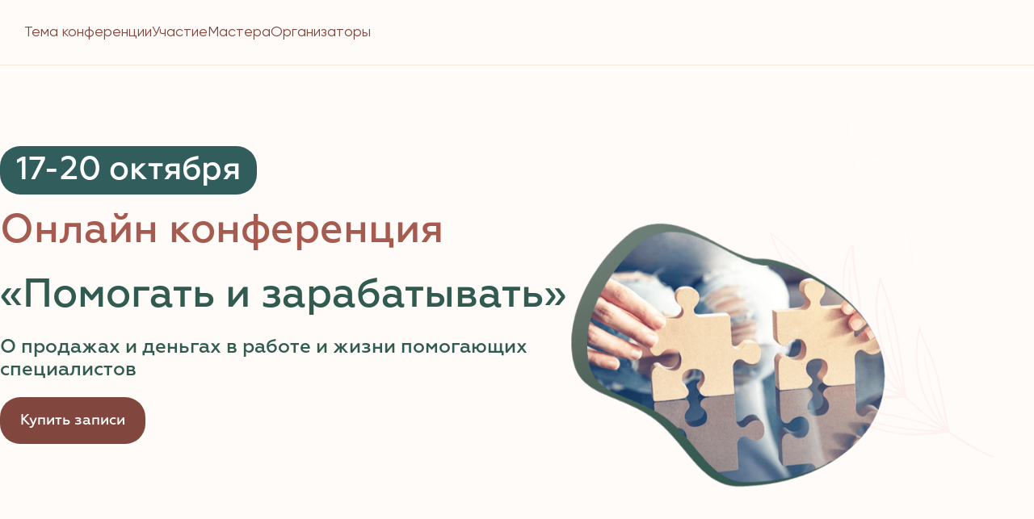

--- FILE ---
content_type: text/html; charset=UTF-8
request_url: https://olgaromulus.ru/index.php/konferenciya-17-20-oktyabrya/
body_size: 19452
content:
<!DOCTYPE html>
<html lang="ru-RU">
<head>
	<meta charset="UTF-8">
		<meta name='robots' content='index, follow, max-image-preview:large, max-snippet:-1, max-video-preview:-1' />

	<!-- This site is optimized with the Yoast SEO plugin v26.7 - https://yoast.com/wordpress/plugins/seo/ -->
	<title>Конференция с 17-20 октября - Конференции Ольги Ромулус</title>
	<link rel="canonical" href="https://olgaromulus.ru/index.php/konferenciya-17-20-oktyabrya/" />
	<meta property="og:locale" content="ru_RU" />
	<meta property="og:type" content="article" />
	<meta property="og:title" content="Конференция с 17-20 октября - Конференции Ольги Ромулус" />
	<meta property="og:description" content="Тема конференции Участие Мастера Организаторы 17-20 октября Онлайн конференция «Помогать и зарабатывать» О продажах и деньгах в работе и жизни помогающих специалистов Купить записи Для кого мы проводим конференцию Эта конференция для тех, кто связан с помогающей деятельностью: психологов и терапевтов игропрактиков, расстановщиков, ведущих письменных практик, тарологов, астрологов коучей, тренеров, фасилитаторов консультантов самых разных направлений [&hellip;]" />
	<meta property="og:url" content="https://olgaromulus.ru/index.php/konferenciya-17-20-oktyabrya/" />
	<meta property="og:site_name" content="Конференции Ольги Ромулус" />
	<meta property="article:modified_time" content="2025-03-19T19:09:39+00:00" />
	<meta property="og:image" content="https://olgaromulus.ru/wp-content/uploads/2023/02/2-min.png" />
	<meta property="og:image:width" content="635" />
	<meta property="og:image:height" content="567" />
	<meta property="og:image:type" content="image/png" />
	<meta name="twitter:card" content="summary_large_image" />
	<meta name="twitter:label1" content="Примерное время для чтения" />
	<meta name="twitter:data1" content="16 минут" />
	<script type="application/ld+json" class="yoast-schema-graph">{"@context":"https://schema.org","@graph":[{"@type":"WebPage","@id":"https://olgaromulus.ru/index.php/konferenciya-17-20-oktyabrya/","url":"https://olgaromulus.ru/index.php/konferenciya-17-20-oktyabrya/","name":"Конференция с 17-20 октября - Конференции Ольги Ромулус","isPartOf":{"@id":"https://olgaromulus.ru/#website"},"primaryImageOfPage":{"@id":"https://olgaromulus.ru/index.php/konferenciya-17-20-oktyabrya/#primaryimage"},"image":{"@id":"https://olgaromulus.ru/index.php/konferenciya-17-20-oktyabrya/#primaryimage"},"thumbnailUrl":"https://olgaromulus.ru/wp-content/uploads/2023/02/2-min.png","datePublished":"2022-09-21T15:32:31+00:00","dateModified":"2025-03-19T19:09:39+00:00","breadcrumb":{"@id":"https://olgaromulus.ru/index.php/konferenciya-17-20-oktyabrya/#breadcrumb"},"inLanguage":"ru-RU","potentialAction":[{"@type":"ReadAction","target":["https://olgaromulus.ru/index.php/konferenciya-17-20-oktyabrya/"]}]},{"@type":"ImageObject","inLanguage":"ru-RU","@id":"https://olgaromulus.ru/index.php/konferenciya-17-20-oktyabrya/#primaryimage","url":"https://olgaromulus.ru/wp-content/uploads/2023/02/2-min.png","contentUrl":"https://olgaromulus.ru/wp-content/uploads/2023/02/2-min.png","width":635,"height":567},{"@type":"BreadcrumbList","@id":"https://olgaromulus.ru/index.php/konferenciya-17-20-oktyabrya/#breadcrumb","itemListElement":[{"@type":"ListItem","position":1,"name":"Главная страница","item":"https://olgaromulus.ru/"},{"@type":"ListItem","position":2,"name":"Конференция с 17-20 октября"}]},{"@type":"WebSite","@id":"https://olgaromulus.ru/#website","url":"https://olgaromulus.ru/","name":"Конференции Ольги Ромулус","description":"Конференции Ольги Ромулус","alternateName":"Конференции Ольги Ромулус","potentialAction":[{"@type":"SearchAction","target":{"@type":"EntryPoint","urlTemplate":"https://olgaromulus.ru/?s={search_term_string}"},"query-input":{"@type":"PropertyValueSpecification","valueRequired":true,"valueName":"search_term_string"}}],"inLanguage":"ru-RU"}]}</script>
	<!-- / Yoast SEO plugin. -->


<link rel="alternate" type="application/rss+xml" title="Конференции Ольги Ромулус &raquo; Лента" href="https://olgaromulus.ru/index.php/feed/" />
<link rel="alternate" type="application/rss+xml" title="Конференции Ольги Ромулус &raquo; Лента комментариев" href="https://olgaromulus.ru/index.php/comments/feed/" />
<link rel="alternate" title="oEmbed (JSON)" type="application/json+oembed" href="https://olgaromulus.ru/index.php/wp-json/oembed/1.0/embed?url=https%3A%2F%2Folgaromulus.ru%2Findex.php%2Fkonferenciya-17-20-oktyabrya%2F" />
<link rel="alternate" title="oEmbed (XML)" type="text/xml+oembed" href="https://olgaromulus.ru/index.php/wp-json/oembed/1.0/embed?url=https%3A%2F%2Folgaromulus.ru%2Findex.php%2Fkonferenciya-17-20-oktyabrya%2F&#038;format=xml" />
<style id='wp-img-auto-sizes-contain-inline-css'>
img:is([sizes=auto i],[sizes^="auto," i]){contain-intrinsic-size:3000px 1500px}
/*# sourceURL=wp-img-auto-sizes-contain-inline-css */
</style>
<style id='wp-emoji-styles-inline-css'>

	img.wp-smiley, img.emoji {
		display: inline !important;
		border: none !important;
		box-shadow: none !important;
		height: 1em !important;
		width: 1em !important;
		margin: 0 0.07em !important;
		vertical-align: -0.1em !important;
		background: none !important;
		padding: 0 !important;
	}
/*# sourceURL=wp-emoji-styles-inline-css */
</style>
<style id='global-styles-inline-css'>
:root{--wp--preset--aspect-ratio--square: 1;--wp--preset--aspect-ratio--4-3: 4/3;--wp--preset--aspect-ratio--3-4: 3/4;--wp--preset--aspect-ratio--3-2: 3/2;--wp--preset--aspect-ratio--2-3: 2/3;--wp--preset--aspect-ratio--16-9: 16/9;--wp--preset--aspect-ratio--9-16: 9/16;--wp--preset--color--black: #000000;--wp--preset--color--cyan-bluish-gray: #abb8c3;--wp--preset--color--white: #ffffff;--wp--preset--color--pale-pink: #f78da7;--wp--preset--color--vivid-red: #cf2e2e;--wp--preset--color--luminous-vivid-orange: #ff6900;--wp--preset--color--luminous-vivid-amber: #fcb900;--wp--preset--color--light-green-cyan: #7bdcb5;--wp--preset--color--vivid-green-cyan: #00d084;--wp--preset--color--pale-cyan-blue: #8ed1fc;--wp--preset--color--vivid-cyan-blue: #0693e3;--wp--preset--color--vivid-purple: #9b51e0;--wp--preset--gradient--vivid-cyan-blue-to-vivid-purple: linear-gradient(135deg,rgb(6,147,227) 0%,rgb(155,81,224) 100%);--wp--preset--gradient--light-green-cyan-to-vivid-green-cyan: linear-gradient(135deg,rgb(122,220,180) 0%,rgb(0,208,130) 100%);--wp--preset--gradient--luminous-vivid-amber-to-luminous-vivid-orange: linear-gradient(135deg,rgb(252,185,0) 0%,rgb(255,105,0) 100%);--wp--preset--gradient--luminous-vivid-orange-to-vivid-red: linear-gradient(135deg,rgb(255,105,0) 0%,rgb(207,46,46) 100%);--wp--preset--gradient--very-light-gray-to-cyan-bluish-gray: linear-gradient(135deg,rgb(238,238,238) 0%,rgb(169,184,195) 100%);--wp--preset--gradient--cool-to-warm-spectrum: linear-gradient(135deg,rgb(74,234,220) 0%,rgb(151,120,209) 20%,rgb(207,42,186) 40%,rgb(238,44,130) 60%,rgb(251,105,98) 80%,rgb(254,248,76) 100%);--wp--preset--gradient--blush-light-purple: linear-gradient(135deg,rgb(255,206,236) 0%,rgb(152,150,240) 100%);--wp--preset--gradient--blush-bordeaux: linear-gradient(135deg,rgb(254,205,165) 0%,rgb(254,45,45) 50%,rgb(107,0,62) 100%);--wp--preset--gradient--luminous-dusk: linear-gradient(135deg,rgb(255,203,112) 0%,rgb(199,81,192) 50%,rgb(65,88,208) 100%);--wp--preset--gradient--pale-ocean: linear-gradient(135deg,rgb(255,245,203) 0%,rgb(182,227,212) 50%,rgb(51,167,181) 100%);--wp--preset--gradient--electric-grass: linear-gradient(135deg,rgb(202,248,128) 0%,rgb(113,206,126) 100%);--wp--preset--gradient--midnight: linear-gradient(135deg,rgb(2,3,129) 0%,rgb(40,116,252) 100%);--wp--preset--font-size--small: 13px;--wp--preset--font-size--medium: 20px;--wp--preset--font-size--large: 36px;--wp--preset--font-size--x-large: 42px;--wp--preset--spacing--20: 0.44rem;--wp--preset--spacing--30: 0.67rem;--wp--preset--spacing--40: 1rem;--wp--preset--spacing--50: 1.5rem;--wp--preset--spacing--60: 2.25rem;--wp--preset--spacing--70: 3.38rem;--wp--preset--spacing--80: 5.06rem;--wp--preset--shadow--natural: 6px 6px 9px rgba(0, 0, 0, 0.2);--wp--preset--shadow--deep: 12px 12px 50px rgba(0, 0, 0, 0.4);--wp--preset--shadow--sharp: 6px 6px 0px rgba(0, 0, 0, 0.2);--wp--preset--shadow--outlined: 6px 6px 0px -3px rgb(255, 255, 255), 6px 6px rgb(0, 0, 0);--wp--preset--shadow--crisp: 6px 6px 0px rgb(0, 0, 0);}:root { --wp--style--global--content-size: 800px;--wp--style--global--wide-size: 1200px; }:where(body) { margin: 0; }.wp-site-blocks > .alignleft { float: left; margin-right: 2em; }.wp-site-blocks > .alignright { float: right; margin-left: 2em; }.wp-site-blocks > .aligncenter { justify-content: center; margin-left: auto; margin-right: auto; }:where(.wp-site-blocks) > * { margin-block-start: 24px; margin-block-end: 0; }:where(.wp-site-blocks) > :first-child { margin-block-start: 0; }:where(.wp-site-blocks) > :last-child { margin-block-end: 0; }:root { --wp--style--block-gap: 24px; }:root :where(.is-layout-flow) > :first-child{margin-block-start: 0;}:root :where(.is-layout-flow) > :last-child{margin-block-end: 0;}:root :where(.is-layout-flow) > *{margin-block-start: 24px;margin-block-end: 0;}:root :where(.is-layout-constrained) > :first-child{margin-block-start: 0;}:root :where(.is-layout-constrained) > :last-child{margin-block-end: 0;}:root :where(.is-layout-constrained) > *{margin-block-start: 24px;margin-block-end: 0;}:root :where(.is-layout-flex){gap: 24px;}:root :where(.is-layout-grid){gap: 24px;}.is-layout-flow > .alignleft{float: left;margin-inline-start: 0;margin-inline-end: 2em;}.is-layout-flow > .alignright{float: right;margin-inline-start: 2em;margin-inline-end: 0;}.is-layout-flow > .aligncenter{margin-left: auto !important;margin-right: auto !important;}.is-layout-constrained > .alignleft{float: left;margin-inline-start: 0;margin-inline-end: 2em;}.is-layout-constrained > .alignright{float: right;margin-inline-start: 2em;margin-inline-end: 0;}.is-layout-constrained > .aligncenter{margin-left: auto !important;margin-right: auto !important;}.is-layout-constrained > :where(:not(.alignleft):not(.alignright):not(.alignfull)){max-width: var(--wp--style--global--content-size);margin-left: auto !important;margin-right: auto !important;}.is-layout-constrained > .alignwide{max-width: var(--wp--style--global--wide-size);}body .is-layout-flex{display: flex;}.is-layout-flex{flex-wrap: wrap;align-items: center;}.is-layout-flex > :is(*, div){margin: 0;}body .is-layout-grid{display: grid;}.is-layout-grid > :is(*, div){margin: 0;}body{padding-top: 0px;padding-right: 0px;padding-bottom: 0px;padding-left: 0px;}a:where(:not(.wp-element-button)){text-decoration: underline;}:root :where(.wp-element-button, .wp-block-button__link){background-color: #32373c;border-width: 0;color: #fff;font-family: inherit;font-size: inherit;font-style: inherit;font-weight: inherit;letter-spacing: inherit;line-height: inherit;padding-top: calc(0.667em + 2px);padding-right: calc(1.333em + 2px);padding-bottom: calc(0.667em + 2px);padding-left: calc(1.333em + 2px);text-decoration: none;text-transform: inherit;}.has-black-color{color: var(--wp--preset--color--black) !important;}.has-cyan-bluish-gray-color{color: var(--wp--preset--color--cyan-bluish-gray) !important;}.has-white-color{color: var(--wp--preset--color--white) !important;}.has-pale-pink-color{color: var(--wp--preset--color--pale-pink) !important;}.has-vivid-red-color{color: var(--wp--preset--color--vivid-red) !important;}.has-luminous-vivid-orange-color{color: var(--wp--preset--color--luminous-vivid-orange) !important;}.has-luminous-vivid-amber-color{color: var(--wp--preset--color--luminous-vivid-amber) !important;}.has-light-green-cyan-color{color: var(--wp--preset--color--light-green-cyan) !important;}.has-vivid-green-cyan-color{color: var(--wp--preset--color--vivid-green-cyan) !important;}.has-pale-cyan-blue-color{color: var(--wp--preset--color--pale-cyan-blue) !important;}.has-vivid-cyan-blue-color{color: var(--wp--preset--color--vivid-cyan-blue) !important;}.has-vivid-purple-color{color: var(--wp--preset--color--vivid-purple) !important;}.has-black-background-color{background-color: var(--wp--preset--color--black) !important;}.has-cyan-bluish-gray-background-color{background-color: var(--wp--preset--color--cyan-bluish-gray) !important;}.has-white-background-color{background-color: var(--wp--preset--color--white) !important;}.has-pale-pink-background-color{background-color: var(--wp--preset--color--pale-pink) !important;}.has-vivid-red-background-color{background-color: var(--wp--preset--color--vivid-red) !important;}.has-luminous-vivid-orange-background-color{background-color: var(--wp--preset--color--luminous-vivid-orange) !important;}.has-luminous-vivid-amber-background-color{background-color: var(--wp--preset--color--luminous-vivid-amber) !important;}.has-light-green-cyan-background-color{background-color: var(--wp--preset--color--light-green-cyan) !important;}.has-vivid-green-cyan-background-color{background-color: var(--wp--preset--color--vivid-green-cyan) !important;}.has-pale-cyan-blue-background-color{background-color: var(--wp--preset--color--pale-cyan-blue) !important;}.has-vivid-cyan-blue-background-color{background-color: var(--wp--preset--color--vivid-cyan-blue) !important;}.has-vivid-purple-background-color{background-color: var(--wp--preset--color--vivid-purple) !important;}.has-black-border-color{border-color: var(--wp--preset--color--black) !important;}.has-cyan-bluish-gray-border-color{border-color: var(--wp--preset--color--cyan-bluish-gray) !important;}.has-white-border-color{border-color: var(--wp--preset--color--white) !important;}.has-pale-pink-border-color{border-color: var(--wp--preset--color--pale-pink) !important;}.has-vivid-red-border-color{border-color: var(--wp--preset--color--vivid-red) !important;}.has-luminous-vivid-orange-border-color{border-color: var(--wp--preset--color--luminous-vivid-orange) !important;}.has-luminous-vivid-amber-border-color{border-color: var(--wp--preset--color--luminous-vivid-amber) !important;}.has-light-green-cyan-border-color{border-color: var(--wp--preset--color--light-green-cyan) !important;}.has-vivid-green-cyan-border-color{border-color: var(--wp--preset--color--vivid-green-cyan) !important;}.has-pale-cyan-blue-border-color{border-color: var(--wp--preset--color--pale-cyan-blue) !important;}.has-vivid-cyan-blue-border-color{border-color: var(--wp--preset--color--vivid-cyan-blue) !important;}.has-vivid-purple-border-color{border-color: var(--wp--preset--color--vivid-purple) !important;}.has-vivid-cyan-blue-to-vivid-purple-gradient-background{background: var(--wp--preset--gradient--vivid-cyan-blue-to-vivid-purple) !important;}.has-light-green-cyan-to-vivid-green-cyan-gradient-background{background: var(--wp--preset--gradient--light-green-cyan-to-vivid-green-cyan) !important;}.has-luminous-vivid-amber-to-luminous-vivid-orange-gradient-background{background: var(--wp--preset--gradient--luminous-vivid-amber-to-luminous-vivid-orange) !important;}.has-luminous-vivid-orange-to-vivid-red-gradient-background{background: var(--wp--preset--gradient--luminous-vivid-orange-to-vivid-red) !important;}.has-very-light-gray-to-cyan-bluish-gray-gradient-background{background: var(--wp--preset--gradient--very-light-gray-to-cyan-bluish-gray) !important;}.has-cool-to-warm-spectrum-gradient-background{background: var(--wp--preset--gradient--cool-to-warm-spectrum) !important;}.has-blush-light-purple-gradient-background{background: var(--wp--preset--gradient--blush-light-purple) !important;}.has-blush-bordeaux-gradient-background{background: var(--wp--preset--gradient--blush-bordeaux) !important;}.has-luminous-dusk-gradient-background{background: var(--wp--preset--gradient--luminous-dusk) !important;}.has-pale-ocean-gradient-background{background: var(--wp--preset--gradient--pale-ocean) !important;}.has-electric-grass-gradient-background{background: var(--wp--preset--gradient--electric-grass) !important;}.has-midnight-gradient-background{background: var(--wp--preset--gradient--midnight) !important;}.has-small-font-size{font-size: var(--wp--preset--font-size--small) !important;}.has-medium-font-size{font-size: var(--wp--preset--font-size--medium) !important;}.has-large-font-size{font-size: var(--wp--preset--font-size--large) !important;}.has-x-large-font-size{font-size: var(--wp--preset--font-size--x-large) !important;}
:root :where(.wp-block-pullquote){font-size: 1.5em;line-height: 1.6;}
/*# sourceURL=global-styles-inline-css */
</style>
<link rel='stylesheet' id='hello-elementor-css' href='https://olgaromulus.ru/wp-content/themes/hello-elementor/assets/css/reset.css?ver=3.4.4' media='all' />
<link rel='stylesheet' id='hello-elementor-theme-style-css' href='https://olgaromulus.ru/wp-content/themes/hello-elementor/assets/css/theme.css?ver=3.4.4' media='all' />
<link rel='stylesheet' id='hello-elementor-header-footer-css' href='https://olgaromulus.ru/wp-content/themes/hello-elementor/assets/css/header-footer.css?ver=3.4.4' media='all' />
<link rel='stylesheet' id='elementor-frontend-css' href='https://olgaromulus.ru/wp-content/plugins/elementor/assets/css/frontend.min.css?ver=3.34.1' media='all' />
<link rel='stylesheet' id='elementor-post-145-css' href='https://olgaromulus.ru/wp-content/uploads/elementor/css/post-145.css?ver=1768456841' media='all' />
<link rel='stylesheet' id='elementor-pro-css' href='https://olgaromulus.ru/wp-content/plugins/elementor-pro/assets/css/frontend.min.css?ver=3.11.3' media='all' />
<link rel='stylesheet' id='wb-slick-library-css' href='https://olgaromulus.ru/wp-content/plugins/post-carousel-slider-for-elementor//assets/vendors/slick/slick.css?ver=1.0.0' media='all' />
<link rel='stylesheet' id='wb-slick-theme-css' href='https://olgaromulus.ru/wp-content/plugins/post-carousel-slider-for-elementor//assets/vendors/slick/slick-theme.css?ver=1.0.0' media='all' />
<link rel='stylesheet' id='wb-ps-style-css' href='https://olgaromulus.ru/wp-content/plugins/post-carousel-slider-for-elementor//assets/css/style.css?ver=1.0.0' media='all' />
<link rel='stylesheet' id='font-awesome-5-all-css' href='https://olgaromulus.ru/wp-content/plugins/elementor/assets/lib/font-awesome/css/all.min.css?ver=1.0.0' media='all' />
<link rel='stylesheet' id='font-awesome-4-shim-css' href='https://olgaromulus.ru/wp-content/plugins/elementor/assets/lib/font-awesome/css/v4-shims.min.css?ver=1.0.0' media='all' />
<link rel='stylesheet' id='widget-icon-list-css' href='https://olgaromulus.ru/wp-content/plugins/elementor/assets/css/widget-icon-list.min.css?ver=3.34.1' media='all' />
<link rel='stylesheet' id='widget-heading-css' href='https://olgaromulus.ru/wp-content/plugins/elementor/assets/css/widget-heading.min.css?ver=3.34.1' media='all' />
<link rel='stylesheet' id='e-animation-fadeIn-css' href='https://olgaromulus.ru/wp-content/plugins/elementor/assets/lib/animations/styles/fadeIn.min.css?ver=3.34.1' media='all' />
<link rel='stylesheet' id='widget-image-css' href='https://olgaromulus.ru/wp-content/plugins/elementor/assets/css/widget-image.min.css?ver=3.34.1' media='all' />
<link rel='stylesheet' id='widget-menu-anchor-css' href='https://olgaromulus.ru/wp-content/plugins/elementor/assets/css/widget-menu-anchor.min.css?ver=3.34.1' media='all' />
<link rel='stylesheet' id='elementor-post-1075-css' href='https://olgaromulus.ru/wp-content/uploads/elementor/css/post-1075.css?ver=1768459269' media='all' />
<link rel='stylesheet' id='elementor-gf-local-roboto-css' href='https://olgaromulus.ru/wp-content/uploads/elementor/google-fonts/css/roboto.css?ver=1742232172' media='all' />
<link rel='stylesheet' id='elementor-gf-local-robotoslab-css' href='https://olgaromulus.ru/wp-content/uploads/elementor/google-fonts/css/robotoslab.css?ver=1742232181' media='all' />
<script src="https://olgaromulus.ru/wp-includes/js/jquery/jquery.min.js?ver=3.7.1" id="jquery-core-js"></script>
<script src="https://olgaromulus.ru/wp-includes/js/jquery/jquery-migrate.min.js?ver=3.4.1" id="jquery-migrate-js"></script>
<script src="https://olgaromulus.ru/wp-content/plugins/elementor/assets/lib/font-awesome/js/v4-shims.min.js?ver=1.0.0" id="font-awesome-4-shim-js"></script>
<link rel="https://api.w.org/" href="https://olgaromulus.ru/index.php/wp-json/" /><link rel="alternate" title="JSON" type="application/json" href="https://olgaromulus.ru/index.php/wp-json/wp/v2/pages/1075" /><link rel="EditURI" type="application/rsd+xml" title="RSD" href="https://olgaromulus.ru/xmlrpc.php?rsd" />
<meta name="generator" content="WordPress 6.9" />
<link rel='shortlink' href='https://olgaromulus.ru/?p=1075' />
<meta name="generator" content="Elementor 3.34.1; features: e_font_icon_svg, additional_custom_breakpoints; settings: css_print_method-external, google_font-enabled, font_display-auto">
			<style>
				.e-con.e-parent:nth-of-type(n+4):not(.e-lazyloaded):not(.e-no-lazyload),
				.e-con.e-parent:nth-of-type(n+4):not(.e-lazyloaded):not(.e-no-lazyload) * {
					background-image: none !important;
				}
				@media screen and (max-height: 1024px) {
					.e-con.e-parent:nth-of-type(n+3):not(.e-lazyloaded):not(.e-no-lazyload),
					.e-con.e-parent:nth-of-type(n+3):not(.e-lazyloaded):not(.e-no-lazyload) * {
						background-image: none !important;
					}
				}
				@media screen and (max-height: 640px) {
					.e-con.e-parent:nth-of-type(n+2):not(.e-lazyloaded):not(.e-no-lazyload),
					.e-con.e-parent:nth-of-type(n+2):not(.e-lazyloaded):not(.e-no-lazyload) * {
						background-image: none !important;
					}
				}
			</style>
			<link rel="icon" href="https://olgaromulus.ru/wp-content/uploads/2021/10/Bullet.svg" sizes="32x32" />
<link rel="icon" href="https://olgaromulus.ru/wp-content/uploads/2021/10/Bullet.svg" sizes="192x192" />
<link rel="apple-touch-icon" href="https://olgaromulus.ru/wp-content/uploads/2021/10/Bullet.svg" />
<meta name="msapplication-TileImage" content="https://olgaromulus.ru/wp-content/uploads/2021/10/Bullet.svg" />
	<meta name="viewport" content="width=device-width, initial-scale=1.0, viewport-fit=cover" /></head>
<body class="wp-singular page-template page-template-elementor_canvas page page-id-1075 wp-custom-logo wp-embed-responsive wp-theme-hello-elementor hello-elementor-default elementor-default elementor-template-canvas elementor-kit-145 elementor-page elementor-page-1075">
			<div data-elementor-type="wp-page" data-elementor-id="1075" class="elementor elementor-1075">
						<section class="elementor-section elementor-top-section elementor-element elementor-element-f1b1c8d elementor-section-height-min-height elementor-section-boxed elementor-section-height-default elementor-section-items-middle" data-id="f1b1c8d" data-element_type="section" data-settings="{&quot;background_background&quot;:&quot;classic&quot;,&quot;sticky&quot;:&quot;top&quot;,&quot;sticky_on&quot;:[&quot;desktop&quot;,&quot;tablet&quot;,&quot;mobile&quot;],&quot;sticky_offset&quot;:0,&quot;sticky_effects_offset&quot;:0}">
							<div class="elementor-background-overlay"></div>
							<div class="elementor-container elementor-column-gap-no">
					<div class="elementor-column elementor-col-100 elementor-top-column elementor-element elementor-element-9ace745" data-id="9ace745" data-element_type="column">
			<div class="elementor-widget-wrap elementor-element-populated">
						<div class="elementor-element elementor-element-9cf56be elementor-icon-list--layout-inline elementor-align-start elementor-list-item-link-full_width elementor-widget elementor-widget-icon-list" data-id="9cf56be" data-element_type="widget" data-widget_type="icon-list.default">
				<div class="elementor-widget-container">
							<ul class="elementor-icon-list-items elementor-inline-items">
							<li class="elementor-icon-list-item elementor-inline-item">
											<a href="#about">

											<span class="elementor-icon-list-text">Тема конференции</span>
											</a>
									</li>
								<li class="elementor-icon-list-item elementor-inline-item">
											<a href="#variant">

											<span class="elementor-icon-list-text">Участие</span>
											</a>
									</li>
								<li class="elementor-icon-list-item elementor-inline-item">
											<a href="#expert">

											<span class="elementor-icon-list-text">Мастера</span>
											</a>
									</li>
								<li class="elementor-icon-list-item elementor-inline-item">
											<a href="#org">

											<span class="elementor-icon-list-text">Организаторы</span>
											</a>
									</li>
						</ul>
						</div>
				</div>
					</div>
		</div>
					</div>
		</section>
				<section class="elementor-section elementor-top-section elementor-element elementor-element-2ab17a15 elementor-section-content-top elementor-section-height-min-height elementor-section-boxed elementor-section-height-default elementor-section-items-middle" data-id="2ab17a15" data-element_type="section" data-settings="{&quot;background_background&quot;:&quot;classic&quot;}">
						<div class="elementor-container elementor-column-gap-no">
					<div class="elementor-column elementor-col-33 elementor-top-column elementor-element elementor-element-3ee9a282 animated-slow elementor-invisible" data-id="3ee9a282" data-element_type="column" data-settings="{&quot;background_background&quot;:&quot;classic&quot;,&quot;animation&quot;:&quot;fadeIn&quot;}">
			<div class="elementor-widget-wrap elementor-element-populated">
						<div class="elementor-element elementor-element-9ace082 elementor-widget__width-auto elementor-widget elementor-widget-text-editor" data-id="9ace082" data-element_type="widget" data-widget_type="text-editor.default">
				<div class="elementor-widget-container">
									<p>17-20 октября</p>								</div>
				</div>
				<div class="elementor-element elementor-element-01349db elementor-widget elementor-widget-heading" data-id="01349db" data-element_type="widget" data-widget_type="heading.default">
				<div class="elementor-widget-container">
					<h1 class="elementor-heading-title elementor-size-default">Онлайн конференция</h1>				</div>
				</div>
				<div class="elementor-element elementor-element-0a47f8b elementor-widget-mobile__width-initial elementor-widget elementor-widget-heading" data-id="0a47f8b" data-element_type="widget" data-widget_type="heading.default">
				<div class="elementor-widget-container">
					<h1 class="elementor-heading-title elementor-size-default">«Помогать и зарабатывать»</h1>				</div>
				</div>
				<div class="elementor-element elementor-element-128edbb elementor-widget elementor-widget-heading" data-id="128edbb" data-element_type="widget" data-widget_type="heading.default">
				<div class="elementor-widget-container">
					<p class="elementor-heading-title elementor-size-default">О продажах и деньгах в работе и жизни помогающих специалистов</p>				</div>
				</div>
				<div class="elementor-element elementor-element-512143f elementor-widget-mobile__width-auto elementor-widget elementor-widget-button" data-id="512143f" data-element_type="widget" data-widget_type="button.default">
				<div class="elementor-widget-container">
									<div class="elementor-button-wrapper">
					<a class="elementor-button elementor-button-link elementor-size-sm" href="#order">
						<span class="elementor-button-content-wrapper">
									<span class="elementor-button-text">Купить записи</span>
					</span>
					</a>
				</div>
								</div>
				</div>
					</div>
		</div>
				<div class="elementor-column elementor-col-33 elementor-top-column elementor-element elementor-element-f8f286b animated-slow elementor-hidden-mobile elementor-invisible" data-id="f8f286b" data-element_type="column" data-settings="{&quot;animation&quot;:&quot;fadeIn&quot;,&quot;animation_delay&quot;:10}">
			<div class="elementor-widget-wrap elementor-element-populated">
						<div class="elementor-element elementor-element-1100efd elementor-widget-mobile__width-auto elementor-widget__width-inherit elementor-widget elementor-widget-image" data-id="1100efd" data-element_type="widget" data-widget_type="image.default">
				<div class="elementor-widget-container">
															<img fetchpriority="high" decoding="async" width="635" height="567" src="https://olgaromulus.ru/wp-content/uploads/2023/02/2-min.png" class="attachment-full size-full wp-image-1696" alt="" />															</div>
				</div>
					</div>
		</div>
				<div class="elementor-column elementor-col-33 elementor-top-column elementor-element elementor-element-fd83724 elementor-hidden-desktop elementor-hidden-tablet" data-id="fd83724" data-element_type="column">
			<div class="elementor-widget-wrap elementor-element-populated">
						<div class="elementor-element elementor-element-5d8aadc elementor-widget-mobile__width-auto elementor-hidden-desktop elementor-widget elementor-widget-image" data-id="5d8aadc" data-element_type="widget" data-widget_type="image.default">
				<div class="elementor-widget-container">
															<img decoding="async" width="478" height="421" src="https://olgaromulus.ru/wp-content/uploads/2025/03/main-pic.png" class="attachment-full size-full wp-image-4657" alt="" />															</div>
				</div>
					</div>
		</div>
					</div>
		</section>
				<section class="elementor-section elementor-top-section elementor-element elementor-element-f5e4f05 max-h elementor-section-boxed elementor-section-height-default elementor-section-height-default" data-id="f5e4f05" data-element_type="section" data-settings="{&quot;background_background&quot;:&quot;classic&quot;}">
						<div class="elementor-container elementor-column-gap-default">
					<div class="elementor-column elementor-col-100 elementor-top-column elementor-element elementor-element-6578067" data-id="6578067" data-element_type="column">
			<div class="elementor-widget-wrap elementor-element-populated">
						<div class="elementor-element elementor-element-1b5e33e elementor-widget elementor-widget-menu-anchor" data-id="1b5e33e" data-element_type="widget" data-widget_type="menu-anchor.default">
				<div class="elementor-widget-container">
							<div class="elementor-menu-anchor" id="about"></div>
						</div>
				</div>
					</div>
		</div>
					</div>
		</section>
				<section class="elementor-section elementor-top-section elementor-element elementor-element-1f0d08c0 elementor-reverse-tablet elementor-reverse-mobile animated-slow elementor-section-boxed elementor-section-height-default elementor-section-height-default elementor-invisible" data-id="1f0d08c0" data-element_type="section" data-settings="{&quot;background_background&quot;:&quot;gradient&quot;,&quot;animation&quot;:&quot;fadeIn&quot;}">
						<div class="elementor-container elementor-column-gap-no">
					<div class="elementor-column elementor-col-50 elementor-top-column elementor-element elementor-element-70bcfe0f" data-id="70bcfe0f" data-element_type="column">
			<div class="elementor-widget-wrap elementor-element-populated">
						<div class="elementor-element elementor-element-aafe6fb elementor-widget elementor-widget-image" data-id="aafe6fb" data-element_type="widget" data-widget_type="image.default">
				<div class="elementor-widget-container">
															<img decoding="async" width="568" height="618" src="https://olgaromulus.ru/wp-content/uploads/2023/02/1-min.png" class="attachment-large size-large wp-image-1695" alt="" />															</div>
				</div>
					</div>
		</div>
				<div class="elementor-column elementor-col-50 elementor-top-column elementor-element elementor-element-5660f9fa" data-id="5660f9fa" data-element_type="column">
			<div class="elementor-widget-wrap elementor-element-populated">
						<div class="elementor-element elementor-element-299b29c elementor-widget elementor-widget-heading" data-id="299b29c" data-element_type="widget" data-widget_type="heading.default">
				<div class="elementor-widget-container">
					<h2 class="elementor-heading-title elementor-size-default">Для кого мы<br>
проводим конференцию</h2>				</div>
				</div>
				<div class="elementor-element elementor-element-3fb0c4dc elementor-widget elementor-widget-text-editor" data-id="3fb0c4dc" data-element_type="widget" data-widget_type="text-editor.default">
				<div class="elementor-widget-container">
									Эта конференция для тех, кто связан с помогающей деятельностью:								</div>
				</div>
				<div class="elementor-element elementor-element-1699fcc6 elementor-align-start elementor-icon-list--layout-traditional elementor-list-item-link-full_width elementor-widget elementor-widget-icon-list" data-id="1699fcc6" data-element_type="widget" data-widget_type="icon-list.default">
				<div class="elementor-widget-container">
							<ul class="elementor-icon-list-items">
							<li class="elementor-icon-list-item">
											<span class="elementor-icon-list-icon">
							<svg aria-hidden="true" class="e-font-icon-svg e-fab-centos" viewBox="0 0 448 512" xmlns="http://www.w3.org/2000/svg"><path d="M289.6 97.5l31.6 31.7-76.3 76.5V97.5zm-162.4 31.7l76.3 76.5V97.5h-44.7zm41.5-41.6h44.7v127.9l10.8 10.8 10.8-10.8V87.6h44.7L224.2 32zm26.2 168.1l-10.8-10.8H55.5v-44.8L0 255.7l55.5 55.6v-44.8h128.6l10.8-10.8zm79.3-20.7h107.9v-44.8l-31.6-31.7zm173.3 20.7L392 200.1v44.8H264.3l-10.8 10.8 10.8 10.8H392v44.8l55.5-55.6zM65.4 176.2l32.5-31.7 90.3 90.5h15.3v-15.3l-90.3-90.5 31.6-31.7H65.4zm316.7-78.7h-78.5l31.6 31.7-90.3 90.5V235h15.3l90.3-90.5 31.6 31.7zM203.5 413.9V305.8l-76.3 76.5 31.6 31.7h44.7zM65.4 235h108.8l-76.3-76.5-32.5 31.7zm316.7 100.2l-31.6 31.7-90.3-90.5h-15.3v15.3l90.3 90.5-31.6 31.7h78.5zm0-58.8H274.2l76.3 76.5 31.6-31.7zm-60.9 105.8l-76.3-76.5v108.1h44.7zM97.9 352.9l76.3-76.5H65.4v44.8zm181.8 70.9H235V295.9l-10.8-10.8-10.8 10.8v127.9h-44.7l55.5 55.6zm-166.5-41.6l90.3-90.5v-15.3h-15.3l-90.3 90.5-32.5-31.7v78.7h79.4z"></path></svg>						</span>
										<span class="elementor-icon-list-text">психологов и терапевтов</span>
									</li>
								<li class="elementor-icon-list-item">
											<span class="elementor-icon-list-icon">
							<svg aria-hidden="true" class="e-font-icon-svg e-fab-centos" viewBox="0 0 448 512" xmlns="http://www.w3.org/2000/svg"><path d="M289.6 97.5l31.6 31.7-76.3 76.5V97.5zm-162.4 31.7l76.3 76.5V97.5h-44.7zm41.5-41.6h44.7v127.9l10.8 10.8 10.8-10.8V87.6h44.7L224.2 32zm26.2 168.1l-10.8-10.8H55.5v-44.8L0 255.7l55.5 55.6v-44.8h128.6l10.8-10.8zm79.3-20.7h107.9v-44.8l-31.6-31.7zm173.3 20.7L392 200.1v44.8H264.3l-10.8 10.8 10.8 10.8H392v44.8l55.5-55.6zM65.4 176.2l32.5-31.7 90.3 90.5h15.3v-15.3l-90.3-90.5 31.6-31.7H65.4zm316.7-78.7h-78.5l31.6 31.7-90.3 90.5V235h15.3l90.3-90.5 31.6 31.7zM203.5 413.9V305.8l-76.3 76.5 31.6 31.7h44.7zM65.4 235h108.8l-76.3-76.5-32.5 31.7zm316.7 100.2l-31.6 31.7-90.3-90.5h-15.3v15.3l90.3 90.5-31.6 31.7h78.5zm0-58.8H274.2l76.3 76.5 31.6-31.7zm-60.9 105.8l-76.3-76.5v108.1h44.7zM97.9 352.9l76.3-76.5H65.4v44.8zm181.8 70.9H235V295.9l-10.8-10.8-10.8 10.8v127.9h-44.7l55.5 55.6zm-166.5-41.6l90.3-90.5v-15.3h-15.3l-90.3 90.5-32.5-31.7v78.7h79.4z"></path></svg>						</span>
										<span class="elementor-icon-list-text">игропрактиков, расстановщиков, ведущих письменных практик, тарологов, астрологов</span>
									</li>
								<li class="elementor-icon-list-item">
											<span class="elementor-icon-list-icon">
							<svg aria-hidden="true" class="e-font-icon-svg e-fab-centos" viewBox="0 0 448 512" xmlns="http://www.w3.org/2000/svg"><path d="M289.6 97.5l31.6 31.7-76.3 76.5V97.5zm-162.4 31.7l76.3 76.5V97.5h-44.7zm41.5-41.6h44.7v127.9l10.8 10.8 10.8-10.8V87.6h44.7L224.2 32zm26.2 168.1l-10.8-10.8H55.5v-44.8L0 255.7l55.5 55.6v-44.8h128.6l10.8-10.8zm79.3-20.7h107.9v-44.8l-31.6-31.7zm173.3 20.7L392 200.1v44.8H264.3l-10.8 10.8 10.8 10.8H392v44.8l55.5-55.6zM65.4 176.2l32.5-31.7 90.3 90.5h15.3v-15.3l-90.3-90.5 31.6-31.7H65.4zm316.7-78.7h-78.5l31.6 31.7-90.3 90.5V235h15.3l90.3-90.5 31.6 31.7zM203.5 413.9V305.8l-76.3 76.5 31.6 31.7h44.7zM65.4 235h108.8l-76.3-76.5-32.5 31.7zm316.7 100.2l-31.6 31.7-90.3-90.5h-15.3v15.3l90.3 90.5-31.6 31.7h78.5zm0-58.8H274.2l76.3 76.5 31.6-31.7zm-60.9 105.8l-76.3-76.5v108.1h44.7zM97.9 352.9l76.3-76.5H65.4v44.8zm181.8 70.9H235V295.9l-10.8-10.8-10.8 10.8v127.9h-44.7l55.5 55.6zm-166.5-41.6l90.3-90.5v-15.3h-15.3l-90.3 90.5-32.5-31.7v78.7h79.4z"></path></svg>						</span>
										<span class="elementor-icon-list-text">коучей, тренеров, фасилитаторов</span>
									</li>
								<li class="elementor-icon-list-item">
											<span class="elementor-icon-list-icon">
							<svg aria-hidden="true" class="e-font-icon-svg e-fab-centos" viewBox="0 0 448 512" xmlns="http://www.w3.org/2000/svg"><path d="M289.6 97.5l31.6 31.7-76.3 76.5V97.5zm-162.4 31.7l76.3 76.5V97.5h-44.7zm41.5-41.6h44.7v127.9l10.8 10.8 10.8-10.8V87.6h44.7L224.2 32zm26.2 168.1l-10.8-10.8H55.5v-44.8L0 255.7l55.5 55.6v-44.8h128.6l10.8-10.8zm79.3-20.7h107.9v-44.8l-31.6-31.7zm173.3 20.7L392 200.1v44.8H264.3l-10.8 10.8 10.8 10.8H392v44.8l55.5-55.6zM65.4 176.2l32.5-31.7 90.3 90.5h15.3v-15.3l-90.3-90.5 31.6-31.7H65.4zm316.7-78.7h-78.5l31.6 31.7-90.3 90.5V235h15.3l90.3-90.5 31.6 31.7zM203.5 413.9V305.8l-76.3 76.5 31.6 31.7h44.7zM65.4 235h108.8l-76.3-76.5-32.5 31.7zm316.7 100.2l-31.6 31.7-90.3-90.5h-15.3v15.3l90.3 90.5-31.6 31.7h78.5zm0-58.8H274.2l76.3 76.5 31.6-31.7zm-60.9 105.8l-76.3-76.5v108.1h44.7zM97.9 352.9l76.3-76.5H65.4v44.8zm181.8 70.9H235V295.9l-10.8-10.8-10.8 10.8v127.9h-44.7l55.5 55.6zm-166.5-41.6l90.3-90.5v-15.3h-15.3l-90.3 90.5-32.5-31.7v78.7h79.4z"></path></svg>						</span>
										<span class="elementor-icon-list-text">консультантов самых разных направлений работы</span>
									</li>
								<li class="elementor-icon-list-item">
											<span class="elementor-icon-list-icon">
							<svg aria-hidden="true" class="e-font-icon-svg e-fab-centos" viewBox="0 0 448 512" xmlns="http://www.w3.org/2000/svg"><path d="M289.6 97.5l31.6 31.7-76.3 76.5V97.5zm-162.4 31.7l76.3 76.5V97.5h-44.7zm41.5-41.6h44.7v127.9l10.8 10.8 10.8-10.8V87.6h44.7L224.2 32zm26.2 168.1l-10.8-10.8H55.5v-44.8L0 255.7l55.5 55.6v-44.8h128.6l10.8-10.8zm79.3-20.7h107.9v-44.8l-31.6-31.7zm173.3 20.7L392 200.1v44.8H264.3l-10.8 10.8 10.8 10.8H392v44.8l55.5-55.6zM65.4 176.2l32.5-31.7 90.3 90.5h15.3v-15.3l-90.3-90.5 31.6-31.7H65.4zm316.7-78.7h-78.5l31.6 31.7-90.3 90.5V235h15.3l90.3-90.5 31.6 31.7zM203.5 413.9V305.8l-76.3 76.5 31.6 31.7h44.7zM65.4 235h108.8l-76.3-76.5-32.5 31.7zm316.7 100.2l-31.6 31.7-90.3-90.5h-15.3v15.3l90.3 90.5-31.6 31.7h78.5zm0-58.8H274.2l76.3 76.5 31.6-31.7zm-60.9 105.8l-76.3-76.5v108.1h44.7zM97.9 352.9l76.3-76.5H65.4v44.8zm181.8 70.9H235V295.9l-10.8-10.8-10.8 10.8v127.9h-44.7l55.5 55.6zm-166.5-41.6l90.3-90.5v-15.3h-15.3l-90.3 90.5-32.5-31.7v78.7h79.4z"></path></svg>						</span>
										<span class="elementor-icon-list-text">менторов, педагогов, тьюторов и других специалистов</span>
									</li>
						</ul>
						</div>
				</div>
					</div>
		</div>
					</div>
		</section>
				<section class="elementor-section elementor-top-section elementor-element elementor-element-1f2cc0a7 animated-slow elementor-section-boxed elementor-section-height-default elementor-section-height-default elementor-invisible" data-id="1f2cc0a7" data-element_type="section" data-settings="{&quot;background_background&quot;:&quot;gradient&quot;,&quot;animation&quot;:&quot;fadeIn&quot;}">
						<div class="elementor-container elementor-column-gap-no">
					<div class="elementor-column elementor-col-100 elementor-top-column elementor-element elementor-element-6f9a91e0" data-id="6f9a91e0" data-element_type="column">
			<div class="elementor-widget-wrap elementor-element-populated">
						<div class="elementor-element elementor-element-7dd6ec50 elementor-widget elementor-widget-text-editor" data-id="7dd6ec50" data-element_type="widget" data-widget_type="text-editor.default">
				<div class="elementor-widget-container">
									<p>Мы приходим в помогающую практику, потому что нам нравится помогать людям справляться с их задачами.</p><p>Первое время мы работаем на энтузиазме и вдохновении. Благодарности и изменений в жизни клиентов часто бывает достаточно. Мы видим во всём этом большое дело, предназначение и мастерство, смыслы и пользу.</p><p>Однако, если мы решаем оставаться в практике всерьёз и надолго, то рано или поздно приходим к вопросам про деньги.</p>								</div>
				</div>
				<div class="elementor-element elementor-element-7ae59a29 elementor-widget elementor-widget-heading" data-id="7ae59a29" data-element_type="widget" data-widget_type="heading.default">
				<div class="elementor-widget-container">
					<h2 class="elementor-heading-title elementor-size-default">В самых разных аспектах:</h2>				</div>
				</div>
				<div class="elementor-element elementor-element-c922d88 elementor-align-start elementor-icon-list--layout-traditional elementor-list-item-link-full_width elementor-widget elementor-widget-icon-list" data-id="c922d88" data-element_type="widget" data-widget_type="icon-list.default">
				<div class="elementor-widget-container">
							<ul class="elementor-icon-list-items">
							<li class="elementor-icon-list-item">
											<span class="elementor-icon-list-icon">
							<svg aria-hidden="true" class="e-font-icon-svg e-fab-centos" viewBox="0 0 448 512" xmlns="http://www.w3.org/2000/svg"><path d="M289.6 97.5l31.6 31.7-76.3 76.5V97.5zm-162.4 31.7l76.3 76.5V97.5h-44.7zm41.5-41.6h44.7v127.9l10.8 10.8 10.8-10.8V87.6h44.7L224.2 32zm26.2 168.1l-10.8-10.8H55.5v-44.8L0 255.7l55.5 55.6v-44.8h128.6l10.8-10.8zm79.3-20.7h107.9v-44.8l-31.6-31.7zm173.3 20.7L392 200.1v44.8H264.3l-10.8 10.8 10.8 10.8H392v44.8l55.5-55.6zM65.4 176.2l32.5-31.7 90.3 90.5h15.3v-15.3l-90.3-90.5 31.6-31.7H65.4zm316.7-78.7h-78.5l31.6 31.7-90.3 90.5V235h15.3l90.3-90.5 31.6 31.7zM203.5 413.9V305.8l-76.3 76.5 31.6 31.7h44.7zM65.4 235h108.8l-76.3-76.5-32.5 31.7zm316.7 100.2l-31.6 31.7-90.3-90.5h-15.3v15.3l90.3 90.5-31.6 31.7h78.5zm0-58.8H274.2l76.3 76.5 31.6-31.7zm-60.9 105.8l-76.3-76.5v108.1h44.7zM97.9 352.9l76.3-76.5H65.4v44.8zm181.8 70.9H235V295.9l-10.8-10.8-10.8 10.8v127.9h-44.7l55.5 55.6zm-166.5-41.6l90.3-90.5v-15.3h-15.3l-90.3 90.5-32.5-31.7v78.7h79.4z"></path></svg>						</span>
										<span class="elementor-icon-list-text">как их тут вообще зарабатывать? </span>
									</li>
								<li class="elementor-icon-list-item">
											<span class="elementor-icon-list-icon">
							<svg aria-hidden="true" class="e-font-icon-svg e-fab-centos" viewBox="0 0 448 512" xmlns="http://www.w3.org/2000/svg"><path d="M289.6 97.5l31.6 31.7-76.3 76.5V97.5zm-162.4 31.7l76.3 76.5V97.5h-44.7zm41.5-41.6h44.7v127.9l10.8 10.8 10.8-10.8V87.6h44.7L224.2 32zm26.2 168.1l-10.8-10.8H55.5v-44.8L0 255.7l55.5 55.6v-44.8h128.6l10.8-10.8zm79.3-20.7h107.9v-44.8l-31.6-31.7zm173.3 20.7L392 200.1v44.8H264.3l-10.8 10.8 10.8 10.8H392v44.8l55.5-55.6zM65.4 176.2l32.5-31.7 90.3 90.5h15.3v-15.3l-90.3-90.5 31.6-31.7H65.4zm316.7-78.7h-78.5l31.6 31.7-90.3 90.5V235h15.3l90.3-90.5 31.6 31.7zM203.5 413.9V305.8l-76.3 76.5 31.6 31.7h44.7zM65.4 235h108.8l-76.3-76.5-32.5 31.7zm316.7 100.2l-31.6 31.7-90.3-90.5h-15.3v15.3l90.3 90.5-31.6 31.7h78.5zm0-58.8H274.2l76.3 76.5 31.6-31.7zm-60.9 105.8l-76.3-76.5v108.1h44.7zM97.9 352.9l76.3-76.5H65.4v44.8zm181.8 70.9H235V295.9l-10.8-10.8-10.8 10.8v127.9h-44.7l55.5 55.6zm-166.5-41.6l90.3-90.5v-15.3h-15.3l-90.3 90.5-32.5-31.7v78.7h79.4z"></path></svg>						</span>
										<span class="elementor-icon-list-text">чем это отличается от обычного бизнеса?</span>
									</li>
								<li class="elementor-icon-list-item">
											<span class="elementor-icon-list-icon">
							<svg aria-hidden="true" class="e-font-icon-svg e-fab-centos" viewBox="0 0 448 512" xmlns="http://www.w3.org/2000/svg"><path d="M289.6 97.5l31.6 31.7-76.3 76.5V97.5zm-162.4 31.7l76.3 76.5V97.5h-44.7zm41.5-41.6h44.7v127.9l10.8 10.8 10.8-10.8V87.6h44.7L224.2 32zm26.2 168.1l-10.8-10.8H55.5v-44.8L0 255.7l55.5 55.6v-44.8h128.6l10.8-10.8zm79.3-20.7h107.9v-44.8l-31.6-31.7zm173.3 20.7L392 200.1v44.8H264.3l-10.8 10.8 10.8 10.8H392v44.8l55.5-55.6zM65.4 176.2l32.5-31.7 90.3 90.5h15.3v-15.3l-90.3-90.5 31.6-31.7H65.4zm316.7-78.7h-78.5l31.6 31.7-90.3 90.5V235h15.3l90.3-90.5 31.6 31.7zM203.5 413.9V305.8l-76.3 76.5 31.6 31.7h44.7zM65.4 235h108.8l-76.3-76.5-32.5 31.7zm316.7 100.2l-31.6 31.7-90.3-90.5h-15.3v15.3l90.3 90.5-31.6 31.7h78.5zm0-58.8H274.2l76.3 76.5 31.6-31.7zm-60.9 105.8l-76.3-76.5v108.1h44.7zM97.9 352.9l76.3-76.5H65.4v44.8zm181.8 70.9H235V295.9l-10.8-10.8-10.8 10.8v127.9h-44.7l55.5 55.6zm-166.5-41.6l90.3-90.5v-15.3h-15.3l-90.3 90.5-32.5-31.7v78.7h79.4z"></path></svg>						</span>
										<span class="elementor-icon-list-text">какие риски и особенности денежных вопросов есть в нашей работе?</span>
									</li>
								<li class="elementor-icon-list-item">
											<span class="elementor-icon-list-icon">
							<svg aria-hidden="true" class="e-font-icon-svg e-fab-centos" viewBox="0 0 448 512" xmlns="http://www.w3.org/2000/svg"><path d="M289.6 97.5l31.6 31.7-76.3 76.5V97.5zm-162.4 31.7l76.3 76.5V97.5h-44.7zm41.5-41.6h44.7v127.9l10.8 10.8 10.8-10.8V87.6h44.7L224.2 32zm26.2 168.1l-10.8-10.8H55.5v-44.8L0 255.7l55.5 55.6v-44.8h128.6l10.8-10.8zm79.3-20.7h107.9v-44.8l-31.6-31.7zm173.3 20.7L392 200.1v44.8H264.3l-10.8 10.8 10.8 10.8H392v44.8l55.5-55.6zM65.4 176.2l32.5-31.7 90.3 90.5h15.3v-15.3l-90.3-90.5 31.6-31.7H65.4zm316.7-78.7h-78.5l31.6 31.7-90.3 90.5V235h15.3l90.3-90.5 31.6 31.7zM203.5 413.9V305.8l-76.3 76.5 31.6 31.7h44.7zM65.4 235h108.8l-76.3-76.5-32.5 31.7zm316.7 100.2l-31.6 31.7-90.3-90.5h-15.3v15.3l90.3 90.5-31.6 31.7h78.5zm0-58.8H274.2l76.3 76.5 31.6-31.7zm-60.9 105.8l-76.3-76.5v108.1h44.7zM97.9 352.9l76.3-76.5H65.4v44.8zm181.8 70.9H235V295.9l-10.8-10.8-10.8 10.8v127.9h-44.7l55.5 55.6zm-166.5-41.6l90.3-90.5v-15.3h-15.3l-90.3 90.5-32.5-31.7v78.7h79.4z"></path></svg>						</span>
										<span class="elementor-icon-list-text">можно ли зарабатывать много? Почему у меня не получается?</span>
									</li>
								<li class="elementor-icon-list-item">
											<span class="elementor-icon-list-icon">
							<svg aria-hidden="true" class="e-font-icon-svg e-fab-centos" viewBox="0 0 448 512" xmlns="http://www.w3.org/2000/svg"><path d="M289.6 97.5l31.6 31.7-76.3 76.5V97.5zm-162.4 31.7l76.3 76.5V97.5h-44.7zm41.5-41.6h44.7v127.9l10.8 10.8 10.8-10.8V87.6h44.7L224.2 32zm26.2 168.1l-10.8-10.8H55.5v-44.8L0 255.7l55.5 55.6v-44.8h128.6l10.8-10.8zm79.3-20.7h107.9v-44.8l-31.6-31.7zm173.3 20.7L392 200.1v44.8H264.3l-10.8 10.8 10.8 10.8H392v44.8l55.5-55.6zM65.4 176.2l32.5-31.7 90.3 90.5h15.3v-15.3l-90.3-90.5 31.6-31.7H65.4zm316.7-78.7h-78.5l31.6 31.7-90.3 90.5V235h15.3l90.3-90.5 31.6 31.7zM203.5 413.9V305.8l-76.3 76.5 31.6 31.7h44.7zM65.4 235h108.8l-76.3-76.5-32.5 31.7zm316.7 100.2l-31.6 31.7-90.3-90.5h-15.3v15.3l90.3 90.5-31.6 31.7h78.5zm0-58.8H274.2l76.3 76.5 31.6-31.7zm-60.9 105.8l-76.3-76.5v108.1h44.7zM97.9 352.9l76.3-76.5H65.4v44.8zm181.8 70.9H235V295.9l-10.8-10.8-10.8 10.8v127.9h-44.7l55.5 55.6zm-166.5-41.6l90.3-90.5v-15.3h-15.3l-90.3 90.5-32.5-31.7v78.7h79.4z"></path></svg>						</span>
										<span class="elementor-icon-list-text">как вообще устроены отношения с деньгами? У меня, в моей практике, между мной и клиентами?</span>
									</li>
								<li class="elementor-icon-list-item">
											<span class="elementor-icon-list-icon">
							<svg aria-hidden="true" class="e-font-icon-svg e-fab-centos" viewBox="0 0 448 512" xmlns="http://www.w3.org/2000/svg"><path d="M289.6 97.5l31.6 31.7-76.3 76.5V97.5zm-162.4 31.7l76.3 76.5V97.5h-44.7zm41.5-41.6h44.7v127.9l10.8 10.8 10.8-10.8V87.6h44.7L224.2 32zm26.2 168.1l-10.8-10.8H55.5v-44.8L0 255.7l55.5 55.6v-44.8h128.6l10.8-10.8zm79.3-20.7h107.9v-44.8l-31.6-31.7zm173.3 20.7L392 200.1v44.8H264.3l-10.8 10.8 10.8 10.8H392v44.8l55.5-55.6zM65.4 176.2l32.5-31.7 90.3 90.5h15.3v-15.3l-90.3-90.5 31.6-31.7H65.4zm316.7-78.7h-78.5l31.6 31.7-90.3 90.5V235h15.3l90.3-90.5 31.6 31.7zM203.5 413.9V305.8l-76.3 76.5 31.6 31.7h44.7zM65.4 235h108.8l-76.3-76.5-32.5 31.7zm316.7 100.2l-31.6 31.7-90.3-90.5h-15.3v15.3l90.3 90.5-31.6 31.7h78.5zm0-58.8H274.2l76.3 76.5 31.6-31.7zm-60.9 105.8l-76.3-76.5v108.1h44.7zM97.9 352.9l76.3-76.5H65.4v44.8zm181.8 70.9H235V295.9l-10.8-10.8-10.8 10.8v127.9h-44.7l55.5 55.6zm-166.5-41.6l90.3-90.5v-15.3h-15.3l-90.3 90.5-32.5-31.7v78.7h79.4z"></path></svg>						</span>
										<span class="elementor-icon-list-text">почему бывает стыдно продавать свои услуги?</span>
									</li>
								<li class="elementor-icon-list-item">
											<span class="elementor-icon-list-icon">
							<svg aria-hidden="true" class="e-font-icon-svg e-fab-centos" viewBox="0 0 448 512" xmlns="http://www.w3.org/2000/svg"><path d="M289.6 97.5l31.6 31.7-76.3 76.5V97.5zm-162.4 31.7l76.3 76.5V97.5h-44.7zm41.5-41.6h44.7v127.9l10.8 10.8 10.8-10.8V87.6h44.7L224.2 32zm26.2 168.1l-10.8-10.8H55.5v-44.8L0 255.7l55.5 55.6v-44.8h128.6l10.8-10.8zm79.3-20.7h107.9v-44.8l-31.6-31.7zm173.3 20.7L392 200.1v44.8H264.3l-10.8 10.8 10.8 10.8H392v44.8l55.5-55.6zM65.4 176.2l32.5-31.7 90.3 90.5h15.3v-15.3l-90.3-90.5 31.6-31.7H65.4zm316.7-78.7h-78.5l31.6 31.7-90.3 90.5V235h15.3l90.3-90.5 31.6 31.7zM203.5 413.9V305.8l-76.3 76.5 31.6 31.7h44.7zM65.4 235h108.8l-76.3-76.5-32.5 31.7zm316.7 100.2l-31.6 31.7-90.3-90.5h-15.3v15.3l90.3 90.5-31.6 31.7h78.5zm0-58.8H274.2l76.3 76.5 31.6-31.7zm-60.9 105.8l-76.3-76.5v108.1h44.7zM97.9 352.9l76.3-76.5H65.4v44.8zm181.8 70.9H235V295.9l-10.8-10.8-10.8 10.8v127.9h-44.7l55.5 55.6zm-166.5-41.6l90.3-90.5v-15.3h-15.3l-90.3 90.5-32.5-31.7v78.7h79.4z"></path></svg>						</span>
										<span class="elementor-icon-list-text">как зарабатывать в периоды личных кризисов и общественных катаклизмов?</span>
									</li>
								<li class="elementor-icon-list-item">
											<span class="elementor-icon-list-icon">
							<svg aria-hidden="true" class="e-font-icon-svg e-fab-centos" viewBox="0 0 448 512" xmlns="http://www.w3.org/2000/svg"><path d="M289.6 97.5l31.6 31.7-76.3 76.5V97.5zm-162.4 31.7l76.3 76.5V97.5h-44.7zm41.5-41.6h44.7v127.9l10.8 10.8 10.8-10.8V87.6h44.7L224.2 32zm26.2 168.1l-10.8-10.8H55.5v-44.8L0 255.7l55.5 55.6v-44.8h128.6l10.8-10.8zm79.3-20.7h107.9v-44.8l-31.6-31.7zm173.3 20.7L392 200.1v44.8H264.3l-10.8 10.8 10.8 10.8H392v44.8l55.5-55.6zM65.4 176.2l32.5-31.7 90.3 90.5h15.3v-15.3l-90.3-90.5 31.6-31.7H65.4zm316.7-78.7h-78.5l31.6 31.7-90.3 90.5V235h15.3l90.3-90.5 31.6 31.7zM203.5 413.9V305.8l-76.3 76.5 31.6 31.7h44.7zM65.4 235h108.8l-76.3-76.5-32.5 31.7zm316.7 100.2l-31.6 31.7-90.3-90.5h-15.3v15.3l90.3 90.5-31.6 31.7h78.5zm0-58.8H274.2l76.3 76.5 31.6-31.7zm-60.9 105.8l-76.3-76.5v108.1h44.7zM97.9 352.9l76.3-76.5H65.4v44.8zm181.8 70.9H235V295.9l-10.8-10.8-10.8 10.8v127.9h-44.7l55.5 55.6zm-166.5-41.6l90.3-90.5v-15.3h-15.3l-90.3 90.5-32.5-31.7v78.7h79.4z"></path></svg>						</span>
										<span class="elementor-icon-list-text">и многие другие</span>
									</li>
						</ul>
						</div>
				</div>
				<div class="elementor-element elementor-element-67cd0f7b elementor-widget elementor-widget-text-editor" data-id="67cd0f7b" data-element_type="widget" data-widget_type="text-editor.default">
				<div class="elementor-widget-container">
									<p>Я собрала десятки вопросов, которые интересуют и беспокоят помогающих специалистов. Показала их Мастерам, которые уже нашли свои варианты решений.</p><p>И мы составили насыщенную программу.</p>								</div>
				</div>
				<div class="elementor-element elementor-element-b26fcb8 elementor-hidden-desktop elementor-hidden-tablet elementor-hidden-mobile elementor-widget elementor-widget-button" data-id="b26fcb8" data-element_type="widget" data-widget_type="button.default">
				<div class="elementor-widget-container">
									<div class="elementor-button-wrapper">
					<a class="elementor-button elementor-button-link elementor-size-sm" href="/index.php/programm/">
						<span class="elementor-button-content-wrapper">
									<span class="elementor-button-text">Программа конференции</span>
					</span>
					</a>
				</div>
								</div>
				</div>
					</div>
		</div>
					</div>
		</section>
				<section class="elementor-section elementor-top-section elementor-element elementor-element-c589348 max-h elementor-section-boxed elementor-section-height-default elementor-section-height-default" data-id="c589348" data-element_type="section" data-settings="{&quot;background_background&quot;:&quot;classic&quot;}">
						<div class="elementor-container elementor-column-gap-default">
					<div class="elementor-column elementor-col-100 elementor-top-column elementor-element elementor-element-891671a" data-id="891671a" data-element_type="column">
			<div class="elementor-widget-wrap elementor-element-populated">
						<div class="elementor-element elementor-element-4604121 elementor-widget elementor-widget-menu-anchor" data-id="4604121" data-element_type="widget" data-widget_type="menu-anchor.default">
				<div class="elementor-widget-container">
							<div class="elementor-menu-anchor" id="variant"></div>
						</div>
				</div>
					</div>
		</div>
					</div>
		</section>
				<section class="elementor-section elementor-top-section elementor-element elementor-element-4ffb5848 animated-slow elementor-section-boxed elementor-section-height-default elementor-section-height-default elementor-invisible" data-id="4ffb5848" data-element_type="section" data-settings="{&quot;background_background&quot;:&quot;classic&quot;,&quot;animation&quot;:&quot;fadeIn&quot;}">
						<div class="elementor-container elementor-column-gap-no">
					<div class="elementor-column elementor-col-25 elementor-top-column elementor-element elementor-element-22d336f8" data-id="22d336f8" data-element_type="column" data-settings="{&quot;background_background&quot;:&quot;classic&quot;}">
			<div class="elementor-widget-wrap elementor-element-populated">
						<div class="elementor-element elementor-element-1804a37 elementor-widget elementor-widget-heading" data-id="1804a37" data-element_type="widget" data-widget_type="heading.default">
				<div class="elementor-widget-container">
					<h2 class="elementor-heading-title elementor-size-default">Как всё будет происходить</h2>				</div>
				</div>
				<div class="elementor-element elementor-element-9bc1ea8 elementor-mobile-align-center elementor-widget elementor-widget-button" data-id="9bc1ea8" data-element_type="widget" data-widget_type="button.default">
				<div class="elementor-widget-container">
									<div class="elementor-button-wrapper">
					<a class="elementor-button elementor-button-link elementor-size-sm" href="#order">
						<span class="elementor-button-content-wrapper">
									<span class="elementor-button-text">Купить записи</span>
					</span>
					</a>
				</div>
								</div>
				</div>
					</div>
		</div>
				<div class="elementor-column elementor-col-25 elementor-top-column elementor-element elementor-element-05e87be" data-id="05e87be" data-element_type="column">
			<div class="elementor-widget-wrap elementor-element-populated">
						<div class="elementor-element elementor-element-437c7d6 elementor-widget__width-initial elementor-widget elementor-widget-heading" data-id="437c7d6" data-element_type="widget" data-widget_type="heading.default">
				<div class="elementor-widget-container">
					<h2 class="elementor-heading-title elementor-size-default">С 17 по 20
октября</h2>				</div>
				</div>
				<div class="elementor-element elementor-element-308e6f5 elementor-widget elementor-widget-text-editor" data-id="308e6f5" data-element_type="widget" data-widget_type="text-editor.default">
				<div class="elementor-widget-container">
									мы встречаемся онлайн на платформе Pruffme и работаем с экспертами в прямом эфире.								</div>
				</div>
					</div>
		</div>
				<div class="elementor-column elementor-col-25 elementor-top-column elementor-element elementor-element-20fc7c5" data-id="20fc7c5" data-element_type="column">
			<div class="elementor-widget-wrap elementor-element-populated">
						<div class="elementor-element elementor-element-c473b63 elementor-widget__width-initial elementor-widget elementor-widget-heading" data-id="c473b63" data-element_type="widget" data-widget_type="heading.default">
				<div class="elementor-widget-container">
					<h2 class="elementor-heading-title elementor-size-default">20 выступлений
 
разбиты на 2 блока</h2>				</div>
				</div>
				<div class="elementor-element elementor-element-2444316 elementor-widget elementor-widget-text-editor" data-id="2444316" data-element_type="widget" data-widget_type="text-editor.default">
				<div class="elementor-widget-container">
									утренний (с 11 часов) и вечерний (с 17 часов).

Время московское.								</div>
				</div>
					</div>
		</div>
				<div class="elementor-column elementor-col-25 elementor-top-column elementor-element elementor-element-7717a46" data-id="7717a46" data-element_type="column">
			<div class="elementor-widget-wrap elementor-element-populated">
						<div class="elementor-element elementor-element-d0d9f7d elementor-widget__width-initial elementor-widget elementor-widget-heading" data-id="d0d9f7d" data-element_type="widget" data-widget_type="heading.default">
				<div class="elementor-widget-container">
					<h2 class="elementor-heading-title elementor-size-default">Самостоятельное 
изучение</h2>				</div>
				</div>
				<div class="elementor-element elementor-element-cf1fb54 elementor-widget elementor-widget-text-editor" data-id="cf1fb54" data-element_type="widget" data-widget_type="text-editor.default">
				<div class="elementor-widget-container">
									<p>Если вы приобретаете пакет с записями, то сможете изучать материалы в любое удобное вам время.</p>								</div>
				</div>
					</div>
		</div>
					</div>
		</section>
				<section class="elementor-section elementor-top-section elementor-element elementor-element-818dd31 max-h elementor-section-boxed elementor-section-height-default elementor-section-height-default" data-id="818dd31" data-element_type="section" data-settings="{&quot;background_background&quot;:&quot;classic&quot;}">
						<div class="elementor-container elementor-column-gap-default">
					<div class="elementor-column elementor-col-100 elementor-top-column elementor-element elementor-element-270dedd" data-id="270dedd" data-element_type="column">
			<div class="elementor-widget-wrap elementor-element-populated">
						<div class="elementor-element elementor-element-dc056ef elementor-widget elementor-widget-menu-anchor" data-id="dc056ef" data-element_type="widget" data-widget_type="menu-anchor.default">
				<div class="elementor-widget-container">
							<div class="elementor-menu-anchor" id="expert"></div>
						</div>
				</div>
					</div>
		</div>
					</div>
		</section>
				<section class="elementor-section elementor-top-section elementor-element elementor-element-7e08f24b animated-slow elementor-section-boxed elementor-section-height-default elementor-section-height-default elementor-invisible" data-id="7e08f24b" data-element_type="section" data-settings="{&quot;background_background&quot;:&quot;gradient&quot;,&quot;animation&quot;:&quot;fadeIn&quot;}">
						<div class="elementor-container elementor-column-gap-no">
					<div class="elementor-column elementor-col-100 elementor-top-column elementor-element elementor-element-d61ffd9" data-id="d61ffd9" data-element_type="column">
			<div class="elementor-widget-wrap elementor-element-populated">
						<div class="elementor-element elementor-element-667eeff3 elementor-widget elementor-widget-heading" data-id="667eeff3" data-element_type="widget" data-widget_type="heading.default">
				<div class="elementor-widget-container">
					<h2 class="elementor-heading-title elementor-size-default">Мастера своего дела</h2>				</div>
				</div>
				<div class="elementor-element elementor-element-6f243e71 elementor-widget elementor-widget-text-editor" data-id="6f243e71" data-element_type="widget" data-widget_type="text-editor.default">
				<div class="elementor-widget-container">
									<p>С нами будут работать Мастера, которые много лет ведут устойчивую практику или имеют бизнес в помогающей сфере. И на многочисленные вопросы о деньгах, продажах в помогающей работе нашли хорошие ответы.</p><p>А ещё они уверенно себя чувствуют в денежной теме, открыты к экспериментам и к общению. Так что готовьте вопросы!</p>								</div>
				</div>
					</div>
		</div>
					</div>
		</section>
				<section class="elementor-section elementor-top-section elementor-element elementor-element-8956986 sl animated-slow elementor-section-boxed elementor-section-height-default elementor-section-height-default elementor-invisible" data-id="8956986" data-element_type="section" data-settings="{&quot;background_background&quot;:&quot;gradient&quot;,&quot;animation&quot;:&quot;fadeIn&quot;}">
						<div class="elementor-container elementor-column-gap-no">
					<div class="elementor-column elementor-col-100 elementor-top-column elementor-element elementor-element-8a96608" data-id="8a96608" data-element_type="column">
			<div class="elementor-widget-wrap elementor-element-populated">
						<div class="elementor-element elementor-element-532e473 elementor-widget__width-initial elementor-widget elementor-widget-wb-post-slider" data-id="532e473" data-element_type="widget" data-widget_type="wb-post-slider.default">
				<div class="elementor-widget-container">
					<div
	        		class="wbel_post_slider_wrapper wbel_post_slider_default"
	        		id="wbel_post_slider_wb_post_slider532e473"
	        		data-slide-to-show="1"
	        		data-slides-to-scroll="1"
	        	><div class="wb_ps_item">
	<div class="wb_ps_single_item">
					<div class="wb_ps_thumbnail">
				<a href="https://olgaromulus.ru/index.php/2025/03/19/petrovskaya-anna/">
					<img decoding="async" src="https://olgaromulus.ru/wp-content/uploads/2023/03/Петровская-min-300x300.jpg" title="Петровская-min" alt="Петровская-min" />				</a>
			</div>
				<div class="wb_ps_content">

			<div class="wb_ps_title">
				<h2 ><a href="https://olgaromulus.ru/index.php/2025/03/19/petrovskaya-anna/">Петровская Анна</a></h2>
			</div>

			<div class="wb_ps_description">

				<div class="wb_ps_text"><p>Мне 52 года, я – мама двух сыновей, один уже совсем взрослый, второй вот-вот станет самостоятельным. Я автор, пишу небольшие рассказы и веду блог в Телеграме, который называется «Быть собой». Системный психотерапевт, расстановщик, обучающий тренер и супервизор. Мне нравится мой&hellip;</p>
</div>

			
			</div>
		
		</div>
	</div>
</div><div class="wb_ps_item">
	<div class="wb_ps_single_item">
					<div class="wb_ps_thumbnail">
				<a href="https://olgaromulus.ru/index.php/2025/03/19/mila-evtushevskaya-2/">
					<img decoding="async" src="https://olgaromulus.ru/wp-content/uploads/2024/02/Евтушевская-min-300x300.jpg" title="Евтушевская-min" alt="Евтушевская-min" />				</a>
			</div>
				<div class="wb_ps_content">

			<div class="wb_ps_title">
				<h2 ><a href="https://olgaromulus.ru/index.php/2025/03/19/mila-evtushevskaya-2/">Мила Евтушевская</a></h2>
			</div>

			<div class="wb_ps_description">

				<div class="wb_ps_text"><p>Психолог, телесно-ориентированный терапевт, EMDR-практик европейского реестра, схема-терапевт, практик цигун с 30-летним стажем https://t.me/evtushevskaja https://www.facebook.com/profile.php?id=100006128225041&amp;mibextid=LQQJ4d</p>
</div>

			
			</div>
		
		</div>
	</div>
</div><div class="wb_ps_item">
	<div class="wb_ps_single_item">
					<div class="wb_ps_thumbnail">
				<a href="https://olgaromulus.ru/index.php/2025/03/19/sergey-berlin/">
					<img decoding="async" src="https://olgaromulus.ru/wp-content/uploads/2022/09/Сергей-Берлин-300x300.jpg" title="Сергей Берлин" alt="Сергей Берлин" />				</a>
			</div>
				<div class="wb_ps_content">

			<div class="wb_ps_title">
				<h2 ><a href="https://olgaromulus.ru/index.php/2025/03/19/sergey-berlin/">Сергей Берлин</a></h2>
			</div>

			<div class="wb_ps_description">

				<div class="wb_ps_text"></div>

			
			</div>
		
		</div>
	</div>
</div><div class="wb_ps_item">
	<div class="wb_ps_single_item">
					<div class="wb_ps_thumbnail">
				<a href="https://olgaromulus.ru/index.php/2025/03/19/aleksandra-vilvovskaya/">
					<img decoding="async" src="https://olgaromulus.ru/wp-content/uploads/2022/09/Александра-Вильвовская-2-300x300.jpg" title="Александра Вильвовская-2" alt="Александра Вильвовская-2" />				</a>
			</div>
				<div class="wb_ps_content">

			<div class="wb_ps_title">
				<h2 ><a href="https://olgaromulus.ru/index.php/2025/03/19/aleksandra-vilvovskaya/">Александра Вильвовская</a></h2>
			</div>

			<div class="wb_ps_description">

				<div class="wb_ps_text"><p>Специалист по работе с телесностью для жизни и бизнеса. Эмбодимент-амбассадор. Руководитель проекта “Тело — в дело”, международной обучающей программы Embodied Facilitator Course Russia, автор и ведущий программ по развитию телесной осознанности и стрессоустойчивости для жизни и бизнеса. https://body4biz.ru/</p>
</div>

			
			</div>
		
		</div>
	</div>
</div><div class="wb_ps_item">
	<div class="wb_ps_single_item">
					<div class="wb_ps_thumbnail">
				<a href="https://olgaromulus.ru/index.php/2025/03/19/polina-fedotova/">
					<img decoding="async" src="https://olgaromulus.ru/wp-content/uploads/2022/09/Полина-Федотова-300x300.jpg" title="Полина Федотова" alt="Полина Федотова" />				</a>
			</div>
				<div class="wb_ps_content">

			<div class="wb_ps_title">
				<h2 ><a href="https://olgaromulus.ru/index.php/2025/03/19/polina-fedotova/">Полина Федотова</a></h2>
			</div>

			<div class="wb_ps_description">

				<div class="wb_ps_text"><p>Психолог, расстановщик, шаман, садовод https://www.facebook.com/pfedotova https://vk.com/polinaoh</p>
</div>

			
			</div>
		
		</div>
	</div>
</div><div class="wb_ps_item">
	<div class="wb_ps_single_item">
					<div class="wb_ps_thumbnail">
				<a href="https://olgaromulus.ru/index.php/2025/03/19/ilina-svetlana/">
					<img decoding="async" src="https://olgaromulus.ru/wp-content/uploads/2022/09/Светлана-Ильина-300x300.jpg" title="Светлана Ильина" alt="Светлана Ильина" />				</a>
			</div>
				<div class="wb_ps_content">

			<div class="wb_ps_title">
				<h2 ><a href="https://olgaromulus.ru/index.php/2025/03/19/ilina-svetlana/">Ильина Светлана</a></h2>
			</div>

			<div class="wb_ps_description">

				<div class="wb_ps_text"><p>Финансовый советник и консультант по личным финансам. Я умею выстраивать финансовые системы и занимаюсь этим всю жизнь. https://ilina-audit.com/ https://t.me/ilinas_storries</p>
</div>

			
			</div>
		
		</div>
	</div>
</div><div class="wb_ps_item">
	<div class="wb_ps_single_item">
					<div class="wb_ps_thumbnail">
				<a href="https://olgaromulus.ru/index.php/2025/03/19/elena-aulova/">
					<img decoding="async" src="https://olgaromulus.ru/wp-content/uploads/2022/09/Аулова-300x300.jpg" title="Аулова" alt="Аулова" />				</a>
			</div>
				<div class="wb_ps_content">

			<div class="wb_ps_title">
				<h2 ><a href="https://olgaromulus.ru/index.php/2025/03/19/elena-aulova/">Елена Аулова</a></h2>
			</div>

			<div class="wb_ps_description">

				<div class="wb_ps_text"><p>Архитектор. Автор квартир, домов, городов. Исследую и практикую междисциплинарные инструменты пространственного мышления. https://www.facebook.com/elena.aulova.9</p>
</div>

			
			</div>
		
		</div>
	</div>
</div><div class="wb_ps_item">
	<div class="wb_ps_single_item">
					<div class="wb_ps_thumbnail">
				<a href="https://olgaromulus.ru/index.php/2025/03/19/aleksandr-shevcov/">
					<img decoding="async" src="https://olgaromulus.ru/wp-content/uploads/2022/09/Александр-Шевцов-300x300.jpg" title="Александр Шевцов" alt="Александр Шевцов" />				</a>
			</div>
				<div class="wb_ps_content">

			<div class="wb_ps_title">
				<h2 ><a href="https://olgaromulus.ru/index.php/2025/03/19/aleksandr-shevcov/">Александр Шевцов</a></h2>
			</div>

			<div class="wb_ps_description">

				<div class="wb_ps_text"><p>Доктор психологических наук, исследователь мифологии и сказки https://www.ashevtsov.ru/ https://vk.com/al_al_shevtsov</p>
</div>

			
			</div>
		
		</div>
	</div>
</div><div class="wb_ps_item">
	<div class="wb_ps_single_item">
					<div class="wb_ps_thumbnail">
				<a href="https://olgaromulus.ru/index.php/2025/03/19/marguba-davydova/">
					<img decoding="async" src="https://olgaromulus.ru/wp-content/uploads/2022/09/Маргуба-Давыдова-300x300.jpg" title="Маргуба Давыдова" alt="Маргуба Давыдова" />				</a>
			</div>
				<div class="wb_ps_content">

			<div class="wb_ps_title">
				<h2 ><a href="https://olgaromulus.ru/index.php/2025/03/19/marguba-davydova/">Маргуба Давыдова</a></h2>
			</div>

			<div class="wb_ps_description">

				<div class="wb_ps_text"><p>Полевой терапевт, расстановщик, шаман https://vk.com/davydovamar https://t.me/poletherapy https://www.facebook.com/davydovamar https://www.instagram.com/poletherapy/</p>
</div>

			
			</div>
		
		</div>
	</div>
</div><div class="wb_ps_item">
	<div class="wb_ps_single_item">
					<div class="wb_ps_thumbnail">
				<a href="https://olgaromulus.ru/index.php/2025/03/19/alina-vasileva-urnikis/">
					<img decoding="async" src="https://olgaromulus.ru/wp-content/uploads/2022/09/Алина-Васильева-Урникис-300x300.jpg" title="Алина Васильева (Урникис)" alt="Алина Васильева (Урникис)" />				</a>
			</div>
				<div class="wb_ps_content">

			<div class="wb_ps_title">
				<h2 ><a href="https://olgaromulus.ru/index.php/2025/03/19/alina-vasileva-urnikis/">Алина Васильева (Урникис)</a></h2>
			</div>

			<div class="wb_ps_description">

				<div class="wb_ps_text"><p>Полевой терапевт, расстановщик, продюсер ТВ-проектов. https://vk.com/urnikisa https://t.me/feeldish</p>
</div>

			
			</div>
		
		</div>
	</div>
</div><div class="wb_ps_item">
	<div class="wb_ps_single_item">
					<div class="wb_ps_thumbnail">
				<a href="https://olgaromulus.ru/index.php/2025/03/19/natalya-shpak/">
					<img decoding="async" src="https://olgaromulus.ru/wp-content/uploads/2022/09/Наталья-Шпак-300x300.jpg" title="Наталья Шпак" alt="Наталья Шпак" />				</a>
			</div>
				<div class="wb_ps_content">

			<div class="wb_ps_title">
				<h2 ><a href="https://olgaromulus.ru/index.php/2025/03/19/natalya-shpak/">Наталья Шпак</a></h2>
			</div>

			<div class="wb_ps_description">

				<div class="wb_ps_text"><p>Идейный вдохновитель, создатель мастерской по изготовлению помощников из натуральных камней “Amulet 888”. Консультант ЭОТ терапии. Создатель проекта “Метафизика построения помогающей практики”. В прошлом директор по маркетингу в разных отраслях. Помогающий практик с 2013 года. Исследую закономерности построения личной успешной практики&hellip;</p>
</div>

			
			</div>
		
		</div>
	</div>
</div><div class="wb_ps_item">
	<div class="wb_ps_single_item">
					<div class="wb_ps_thumbnail">
				<a href="https://olgaromulus.ru/index.php/2025/03/19/anna-morozovskaya/">
					<img decoding="async" src="https://olgaromulus.ru/wp-content/uploads/2022/09/Анна-Морозовская-300x300.jpg" title="Анна Морозовская" alt="Анна Морозовская" />				</a>
			</div>
				<div class="wb_ps_content">

			<div class="wb_ps_title">
				<h2 ><a href="https://olgaromulus.ru/index.php/2025/03/19/anna-morozovskaya/">Анна Морозовская</a></h2>
			</div>

			<div class="wb_ps_description">

				<div class="wb_ps_text"><p>Расстановщик, психолог, супервизор. Профессиональная практика с 2012 года. Регулярные расстановочные группы, индивидуальная работа, обучение расстановкам, супервизии. https://psy-praktika.ru/</p>
</div>

			
			</div>
		
		</div>
	</div>
</div><div class="wb_ps_item">
	<div class="wb_ps_single_item">
					<div class="wb_ps_thumbnail">
				<a href="https://olgaromulus.ru/index.php/2025/03/19/majya-bogdanova/">
					<img decoding="async" src="https://olgaromulus.ru/wp-content/uploads/2022/09/Майя-Богданова-300x300.jpg" title="Майя Богданова" alt="Майя Богданова" />				</a>
			</div>
				<div class="wb_ps_content">

			<div class="wb_ps_title">
				<h2 ><a href="https://olgaromulus.ru/index.php/2025/03/19/majya-bogdanova/">Майя Богданова</a></h2>
			</div>

			<div class="wb_ps_description">

				<div class="wb_ps_text"><p>Копирайтер, журналист, тренер. Автор книг по копирайтингу. https://bogdanova.ru/ https://vk.com/mayyabo</p>
</div>

			
			</div>
		
		</div>
	</div>
</div><div class="wb_ps_item">
	<div class="wb_ps_single_item">
					<div class="wb_ps_thumbnail">
				<a href="https://olgaromulus.ru/index.php/2025/03/19/mariya-gubina/">
					<img decoding="async" src="https://olgaromulus.ru/wp-content/uploads/2022/09/Мария-Губина-300x300.jpg" title="Мария Губина" alt="Мария Губина" />				</a>
			</div>
				<div class="wb_ps_content">

			<div class="wb_ps_title">
				<h2 ><a href="https://olgaromulus.ru/index.php/2025/03/19/mariya-gubina/">Мария Губина</a></h2>
			</div>

			<div class="wb_ps_description">

				<div class="wb_ps_text"><p>Тренер и консультант по маркетингу для малого бизнеса, микробизнеса, фрилансеров, специалистов частной практики, создатель и руководитель тренинг-центра AZCONSULT (ex-«Маркетинг с азов»). Маркетолог, бизнес-коуч, методист онлайн-обучения. http://www.azconsult.ru https://vk.com/azconsult</p>
</div>

			
			</div>
		
		</div>
	</div>
</div><div class="wb_ps_item">
	<div class="wb_ps_single_item">
					<div class="wb_ps_thumbnail">
				<a href="https://olgaromulus.ru/index.php/2025/03/19/alena-solodilova-2/">
					<img decoding="async" src="https://olgaromulus.ru/wp-content/uploads/2024/11/Солодилова-300x300.jpg" title="Солодилова" alt="Солодилова" />				</a>
			</div>
				<div class="wb_ps_content">

			<div class="wb_ps_title">
				<h2 ><a href="https://olgaromulus.ru/index.php/2025/03/19/alena-solodilova-2/">Алена Солодилова</a></h2>
			</div>

			<div class="wb_ps_description">

				<div class="wb_ps_text"><p>Психолог, расстановщик, процессуальный психотерапевт, основатель Школы психологического Таро, автор книг и трансформационных игр. https://vk.com/solodilova</p>
</div>

			
			</div>
		
		</div>
	</div>
</div><div class="wb_ps_item">
	<div class="wb_ps_single_item">
					<div class="wb_ps_thumbnail">
				<a href="https://olgaromulus.ru/index.php/2025/03/19/dmitrij-nekrasov/">
					<img decoding="async" src="https://olgaromulus.ru/wp-content/uploads/2022/09/Дмитрий-Некрасов-300x300.jpg" title="Дмитрий Некрасов" alt="Дмитрий Некрасов" />				</a>
			</div>
				<div class="wb_ps_content">

			<div class="wb_ps_title">
				<h2 ><a href="https://olgaromulus.ru/index.php/2025/03/19/dmitrij-nekrasov/">Дмитрий Некрасов</a></h2>
			</div>

			<div class="wb_ps_description">

				<div class="wb_ps_text"><p>Основатель международного онлайн университета Янг. Международный Профориентолог. Эксперт по продажам с опытом личных сделок от 10 рублей до 1,5 миллионов www.youngschool.ru https://t.me/iamnekrasov_d</p>
</div>

			
			</div>
		
		</div>
	</div>
</div><div class="wb_ps_item">
	<div class="wb_ps_single_item">
					<div class="wb_ps_thumbnail">
				<a href="https://olgaromulus.ru/index.php/2025/03/19/elizaveta-musatova-2/">
					<img decoding="async" src="https://olgaromulus.ru/wp-content/uploads/2022/09/Елизавета-Мусатова-300x300.jpg" title="Елизавета Мусатова" alt="Елизавета Мусатова" />				</a>
			</div>
				<div class="wb_ps_content">

			<div class="wb_ps_title">
				<h2 ><a href="https://olgaromulus.ru/index.php/2025/03/19/elizaveta-musatova-2/">Елизавета Мусатова</a></h2>
			</div>

			<div class="wb_ps_description">

				<div class="wb_ps_text"><p>Психоаналитик, автор курса «Начало практики» для помогающих практиков, ведущая телеграм-канала «Записки злого терапевта» https://t.me/therapyreal https://www.instagram.com/elizaveta.musatova_/</p>
</div>

			
			</div>
		
		</div>
	</div>
</div><div class="wb_ps_item">
	<div class="wb_ps_single_item">
					<div class="wb_ps_thumbnail">
				<a href="https://olgaromulus.ru/index.php/2025/03/19/svetlana-patrusheva/">
					<img decoding="async" src="https://olgaromulus.ru/wp-content/uploads/2022/09/Светлана-Патрушева-300x300.jpg" title="Светлана Патрушева" alt="Светлана Патрушева" />				</a>
			</div>
				<div class="wb_ps_content">

			<div class="wb_ps_title">
				<h2 ><a href="https://olgaromulus.ru/index.php/2025/03/19/svetlana-patrusheva/">Светлана Патрушева</a></h2>
			</div>

			<div class="wb_ps_description">

				<div class="wb_ps_text"><p>Автор обучающих онлайн-программ, художник, музыкант, поэт, писатель. Автор книг и метафорических карт. Переводчик с маркетингово-предпринимательского на человеческий. Миллионер и путешественник. Преподаватель психологии и исследователь мифологии. https://vk.com/patrushevasvetlana</p>
</div>

			
			</div>
		
		</div>
	</div>
</div><div class="wb_ps_item">
	<div class="wb_ps_single_item">
					<div class="wb_ps_thumbnail">
				<a href="https://olgaromulus.ru/index.php/2025/03/19/elina-kamaeva/">
					<img decoding="async" src="https://olgaromulus.ru/wp-content/uploads/2022/09/Элина-Камаева-300x300.jpg" title="Элина Камаева" alt="Элина Камаева" />				</a>
			</div>
				<div class="wb_ps_content">

			<div class="wb_ps_title">
				<h2 ><a href="https://olgaromulus.ru/index.php/2025/03/19/elina-kamaeva/">Элина Камаева</a></h2>
			</div>

			<div class="wb_ps_description">

				<div class="wb_ps_text"><p>Экспертка в сфере психологии, мотивации и заработка. Авторка проекта FemFinance. По образованию клинический психолог, в консалтинге с 2007. Работает на стыке финансов и психологии, ключевые темы: самоценность, диагностика реальности с опорой на цифры, забота о себе в отношениях с деньгами,&hellip;</p>
</div>

			
			</div>
		
		</div>
	</div>
</div></div>				<div class="wbel-arrow wb-arrow-prev">
					<i class="fa fa-angle-left"></i>
				</div>
				<div class="wbel-arrow wb-arrow-next">
					<i class="fa fa-angle-right"></i>
				</div>
							</div>
				</div>
					</div>
		</div>
					</div>
		</section>
				<section class="elementor-section elementor-top-section elementor-element elementor-element-2cf83776 elementor-section-boxed elementor-section-height-default elementor-section-height-default" data-id="2cf83776" data-element_type="section" data-settings="{&quot;background_background&quot;:&quot;gradient&quot;}">
						<div class="elementor-container elementor-column-gap-no">
					<div class="elementor-column elementor-col-100 elementor-top-column elementor-element elementor-element-787ebd36" data-id="787ebd36" data-element_type="column">
			<div class="elementor-widget-wrap elementor-element-populated">
						<div class="elementor-element elementor-element-2bf988c4 elementor-widget elementor-widget-menu-anchor" data-id="2bf988c4" data-element_type="widget" data-widget_type="menu-anchor.default">
				<div class="elementor-widget-container">
							<div class="elementor-menu-anchor" id="order"></div>
						</div>
				</div>
				<div class="elementor-element elementor-element-f983d8c elementor-hidden-desktop elementor-hidden-tablet elementor-hidden-mobile elementor-widget__width-inherit elementor-widget elementor-widget-price-table" data-id="f983d8c" data-element_type="widget" data-widget_type="price-table.default">
				<div class="elementor-widget-container">
					
		<div class="elementor-price-table">
							<div class="elementor-price-table__header">
					
											<span class="elementor-price-table__subheading">
							Онлайн участие						</span>
									</div>
			
			<div class="elementor-price-table__price">
																	<span class="elementor-price-table__integer-part">
						300					</span>
				
									<div class="elementor-price-table__after-price">
						<span class="elementor-price-table__fractional-part">
													</span>

													<span class="elementor-price-table__period elementor-typo-excluded">   рублей</span>											</div>
				
				
							</div>

							<ul class="elementor-price-table__features-list">
											<li class="elementor-repeater-item-ec42d23">
							<div class="elementor-price-table__feature-inner">
								<svg aria-hidden="true" class="e-font-icon-svg e-far-check-circle" viewBox="0 0 512 512" xmlns="http://www.w3.org/2000/svg"><path d="M256 8C119.033 8 8 119.033 8 256s111.033 248 248 248 248-111.033 248-248S392.967 8 256 8zm0 48c110.532 0 200 89.451 200 200 0 110.532-89.451 200-200 200-110.532 0-200-89.451-200-200 0-110.532 89.451-200 200-200m140.204 130.267l-22.536-22.718c-4.667-4.705-12.265-4.736-16.97-.068L215.346 303.697l-59.792-60.277c-4.667-4.705-12.265-4.736-16.97-.069l-22.719 22.536c-4.705 4.667-4.736 12.265-.068 16.971l90.781 91.516c4.667 4.705 12.265 4.736 16.97.068l172.589-171.204c4.704-4.668 4.734-12.266.067-16.971z"></path></svg>																	<span >
										Участие в конференции online 									</span>
																</div>
						</li>
											<li class="elementor-repeater-item-4e111af">
							<div class="elementor-price-table__feature-inner">
								<svg aria-hidden="true" class="e-font-icon-svg e-fas-minus-circle" viewBox="0 0 512 512" xmlns="http://www.w3.org/2000/svg"><path d="M256 8C119 8 8 119 8 256s111 248 248 248 248-111 248-248S393 8 256 8zM124 296c-6.6 0-12-5.4-12-12v-56c0-6.6 5.4-12 12-12h264c6.6 0 12 5.4 12 12v56c0 6.6-5.4 12-12 12H124z"></path></svg>																	<span >
										Запись вебинаров									</span>
																</div>
						</li>
									</ul>
			
							<div class="elementor-price-table__footer">
											<a class="elementor-price-table__button elementor-button elementor-size-md" href="https://school.olgaromulus.ru/buy/28" target="_blank">
							принять участие						</a>
					
									</div>
					</div>

						</div>
				</div>
				<div class="elementor-element elementor-element-f296e97 elementor-widget__width-initial animated-slow elementor-invisible elementor-widget elementor-widget-price-table" data-id="f296e97" data-element_type="widget" data-settings="{&quot;_animation&quot;:&quot;fadeIn&quot;}" data-widget_type="price-table.default">
				<div class="elementor-widget-container">
					
		<div class="elementor-price-table">
							<div class="elementor-price-table__header">
					
											<span class="elementor-price-table__subheading">
							Записи всех выступлений						</span>
									</div>
			
			<div class="elementor-price-table__price">
																	<span class="elementor-price-table__integer-part">
						3500					</span>
				
									<div class="elementor-price-table__after-price">
						<span class="elementor-price-table__fractional-part">
													</span>

													<span class="elementor-price-table__period elementor-typo-excluded">рублей</span>											</div>
				
				
							</div>

							<ul class="elementor-price-table__features-list">
											<li class="elementor-repeater-item-43af3d0">
							<div class="elementor-price-table__feature-inner">
								<svg aria-hidden="true" class="e-font-icon-svg e-far-check-circle" viewBox="0 0 512 512" xmlns="http://www.w3.org/2000/svg"><path d="M256 8C119.033 8 8 119.033 8 256s111.033 248 248 248 248-111.033 248-248S392.967 8 256 8zm0 48c110.532 0 200 89.451 200 200 0 110.532-89.451 200-200 200-110.532 0-200-89.451-200-200 0-110.532 89.451-200 200-200m140.204 130.267l-22.536-22.718c-4.667-4.705-12.265-4.736-16.97-.068L215.346 303.697l-59.792-60.277c-4.667-4.705-12.265-4.736-16.97-.069l-22.719 22.536c-4.705 4.667-4.736 12.265-.068 16.971l90.781 91.516c4.667 4.705 12.265 4.736 16.97.068l172.589-171.204c4.704-4.668 4.734-12.266.067-16.971z"></path></svg>																	<span >
										Запись вебинаров									</span>
																</div>
						</li>
									</ul>
			
							<div class="elementor-price-table__footer">
											<a class="elementor-price-table__button elementor-button elementor-size-md" href="https://school.olgaromulus.ru/buy/42" target="_blank">
							приобрести						</a>
					
									</div>
					</div>

						</div>
				</div>
					</div>
		</div>
					</div>
		</section>
				<section class="elementor-section elementor-top-section elementor-element elementor-element-6eff07fa elementor-section-full_width elementor-section-height-default elementor-section-height-default" data-id="6eff07fa" data-element_type="section" data-settings="{&quot;background_background&quot;:&quot;gradient&quot;}">
						<div class="elementor-container elementor-column-gap-no">
					<div class="elementor-column elementor-col-100 elementor-top-column elementor-element elementor-element-663dc72" data-id="663dc72" data-element_type="column">
			<div class="elementor-widget-wrap elementor-element-populated">
						<section class="elementor-section elementor-inner-section elementor-element elementor-element-77f6e750 animated-slow elementor-section-boxed elementor-section-height-default elementor-section-height-default elementor-invisible" data-id="77f6e750" data-element_type="section" data-settings="{&quot;animation&quot;:&quot;fadeIn&quot;}">
						<div class="elementor-container elementor-column-gap-no">
					<div class="elementor-column elementor-col-100 elementor-inner-column elementor-element elementor-element-1fc6f7c3" data-id="1fc6f7c3" data-element_type="column">
			<div class="elementor-widget-wrap elementor-element-populated">
						<div class="elementor-element elementor-element-d70af92 elementor-widget elementor-widget-text-editor" data-id="d70af92" data-element_type="widget" data-widget_type="text-editor.default">
				<div class="elementor-widget-container">
									<p style="text-align: center;">Если у вас есть вопросы, напишите нам и мы ответим </p>								</div>
				</div>
					</div>
		</div>
					</div>
		</section>
				<section class="elementor-section elementor-inner-section elementor-element elementor-element-37cc94e elementor-hidden-mobile animated-slow elementor-section-boxed elementor-section-height-default elementor-section-height-default elementor-invisible" data-id="37cc94e" data-element_type="section" data-settings="{&quot;animation&quot;:&quot;fadeIn&quot;}">
						<div class="elementor-container elementor-column-gap-no">
					<div class="elementor-column elementor-col-100 elementor-inner-column elementor-element elementor-element-7c6cde36 elementor-hidden-mobile" data-id="7c6cde36" data-element_type="column" data-settings="{&quot;background_background&quot;:&quot;classic&quot;}">
			<div class="elementor-widget-wrap elementor-element-populated">
						<div class="elementor-element elementor-element-2c6bcebe elementor-widget__width-initial elementor-button-align-stretch elementor-widget elementor-widget-form" data-id="2c6bcebe" data-element_type="widget" data-settings="{&quot;step_next_label&quot;:&quot;Next&quot;,&quot;step_previous_label&quot;:&quot;Previous&quot;,&quot;button_width&quot;:&quot;100&quot;,&quot;step_type&quot;:&quot;number_text&quot;,&quot;step_icon_shape&quot;:&quot;circle&quot;}" data-widget_type="form.default">
				<div class="elementor-widget-container">
							<form class="elementor-form" method="post" name="Заявка с сайта. Страница программы ">
			<input type="hidden" name="post_id" value="1075"/>
			<input type="hidden" name="form_id" value="2c6bcebe"/>
			<input type="hidden" name="referer_title" value="Конференция с 17-20 октября - Конференции Ольги Ромулус" />

							<input type="hidden" name="queried_id" value="1075"/>
			
			<div class="elementor-form-fields-wrapper elementor-labels-">
								<div class="elementor-field-type-text elementor-field-group elementor-column elementor-field-group-name elementor-col-100 elementor-field-required">
												<label for="form-field-name" class="elementor-field-label elementor-screen-only">
								Имя							</label>
														<input size="1" type="text" name="form_fields[name]" id="form-field-name" class="elementor-field elementor-size-sm  elementor-field-textual" placeholder="Имя" required="required" aria-required="true">
											</div>
								<div class="elementor-field-type-text elementor-field-group elementor-column elementor-field-group-field_dc03e16 elementor-col-100 elementor-field-required">
												<label for="form-field-field_dc03e16" class="elementor-field-label elementor-screen-only">
								Ваш e-mail							</label>
														<input size="1" type="text" name="form_fields[field_dc03e16]" id="form-field-field_dc03e16" class="elementor-field elementor-size-sm  elementor-field-textual" placeholder="Ваш e-mail" required="required" aria-required="true">
											</div>
								<div class="elementor-field-type-textarea elementor-field-group elementor-column elementor-field-group-message elementor-col-100">
												<label for="form-field-message" class="elementor-field-label elementor-screen-only">
								Ваш вопрос							</label>
						<textarea class="elementor-field-textual elementor-field  elementor-size-sm" name="form_fields[message]" id="form-field-message" rows="4" placeholder="Ваш вопрос"></textarea>				</div>
								<div class="elementor-field-group elementor-column elementor-field-type-submit elementor-col-100 e-form__buttons">
					<button type="submit" class="elementor-button elementor-size-sm">
						<span >
															<span class=" elementor-button-icon">
																										</span>
																						<span class="elementor-button-text">отправить</span>
													</span>
					</button>
				</div>
			</div>
		</form>
						</div>
				</div>
					</div>
		</div>
					</div>
		</section>
				<section class="elementor-section elementor-inner-section elementor-element elementor-element-87c37ab elementor-hidden-desktop elementor-hidden-tablet elementor-section-boxed elementor-section-height-default elementor-section-height-default" data-id="87c37ab" data-element_type="section">
						<div class="elementor-container elementor-column-gap-no">
					<div class="elementor-column elementor-col-100 elementor-inner-column elementor-element elementor-element-d7776e5 elementor-hidden-desktop elementor-hidden-tablet" data-id="d7776e5" data-element_type="column" data-settings="{&quot;background_background&quot;:&quot;classic&quot;}">
			<div class="elementor-widget-wrap elementor-element-populated">
						<div class="elementor-element elementor-element-78a92bb elementor-widget__width-initial elementor-button-align-stretch elementor-widget elementor-widget-form" data-id="78a92bb" data-element_type="widget" data-settings="{&quot;step_next_label&quot;:&quot;Next&quot;,&quot;step_previous_label&quot;:&quot;Previous&quot;,&quot;button_width&quot;:&quot;100&quot;,&quot;step_type&quot;:&quot;number_text&quot;,&quot;step_icon_shape&quot;:&quot;circle&quot;}" data-widget_type="form.default">
				<div class="elementor-widget-container">
							<form class="elementor-form" method="post" name="Заявка с сайта. Страница программы ">
			<input type="hidden" name="post_id" value="1075"/>
			<input type="hidden" name="form_id" value="78a92bb"/>
			<input type="hidden" name="referer_title" value="Конференция с 17-20 октября - Конференции Ольги Ромулус" />

							<input type="hidden" name="queried_id" value="1075"/>
			
			<div class="elementor-form-fields-wrapper elementor-labels-">
								<div class="elementor-field-type-text elementor-field-group elementor-column elementor-field-group-name elementor-col-100 elementor-field-required">
												<label for="form-field-name" class="elementor-field-label elementor-screen-only">
								Имя							</label>
														<input size="1" type="text" name="form_fields[name]" id="form-field-name" class="elementor-field elementor-size-sm  elementor-field-textual" placeholder="Имя" required="required" aria-required="true">
											</div>
								<div class="elementor-field-type-text elementor-field-group elementor-column elementor-field-group-field_dc03e16 elementor-col-100 elementor-field-required">
												<label for="form-field-field_dc03e16" class="elementor-field-label elementor-screen-only">
								Ваш e-mail							</label>
														<input size="1" type="text" name="form_fields[field_dc03e16]" id="form-field-field_dc03e16" class="elementor-field elementor-size-sm  elementor-field-textual" placeholder="Ваш e-mail" required="required" aria-required="true">
											</div>
								<div class="elementor-field-type-textarea elementor-field-group elementor-column elementor-field-group-message elementor-col-100">
												<label for="form-field-message" class="elementor-field-label elementor-screen-only">
								Ваш вопрос							</label>
						<textarea class="elementor-field-textual elementor-field  elementor-size-sm" name="form_fields[message]" id="form-field-message" rows="4" placeholder="Ваш вопрос"></textarea>				</div>
								<div class="elementor-field-group elementor-column elementor-field-type-submit elementor-col-100 e-form__buttons">
					<button type="submit" class="elementor-button elementor-size-sm">
						<span >
															<span class=" elementor-button-icon">
																										</span>
																						<span class="elementor-button-text">отправить</span>
													</span>
					</button>
				</div>
			</div>
		</form>
						</div>
				</div>
				<div class="elementor-element elementor-element-073a3b5 elementor-widget elementor-widget-image" data-id="073a3b5" data-element_type="widget" data-widget_type="image.default">
				<div class="elementor-widget-container">
															<img loading="lazy" decoding="async" width="800" height="680" src="https://olgaromulus.ru/wp-content/uploads/2022/09/пасхалка.jpg" class="attachment-large size-large wp-image-930" alt="" />															</div>
				</div>
					</div>
		</div>
					</div>
		</section>
					</div>
		</div>
					</div>
		</section>
				<section class="elementor-section elementor-top-section elementor-element elementor-element-bee336f max-h elementor-section-boxed elementor-section-height-default elementor-section-height-default" data-id="bee336f" data-element_type="section" data-settings="{&quot;background_background&quot;:&quot;classic&quot;}">
						<div class="elementor-container elementor-column-gap-default">
					<div class="elementor-column elementor-col-100 elementor-top-column elementor-element elementor-element-7a7e61b" data-id="7a7e61b" data-element_type="column">
			<div class="elementor-widget-wrap elementor-element-populated">
						<div class="elementor-element elementor-element-c103400 elementor-widget elementor-widget-menu-anchor" data-id="c103400" data-element_type="widget" data-widget_type="menu-anchor.default">
				<div class="elementor-widget-container">
							<div class="elementor-menu-anchor" id="org"></div>
						</div>
				</div>
					</div>
		</div>
					</div>
		</section>
				<section class="elementor-section elementor-top-section elementor-element elementor-element-7c1950e4 elementor-reverse-mobile animated-slow elementor-section-boxed elementor-section-height-default elementor-section-height-default elementor-invisible" data-id="7c1950e4" data-element_type="section" data-settings="{&quot;background_background&quot;:&quot;classic&quot;,&quot;animation&quot;:&quot;fadeIn&quot;}">
						<div class="elementor-container elementor-column-gap-no">
					<div class="elementor-column elementor-col-50 elementor-top-column elementor-element elementor-element-79f30acf" data-id="79f30acf" data-element_type="column">
			<div class="elementor-widget-wrap elementor-element-populated">
						<div class="elementor-element elementor-element-0829ada elementor-blockquote--skin-quotation elementor-widget__width-initial elementor-widget-mobile__width-inherit elementor-blockquote--button-color-official elementor-widget elementor-widget-blockquote" data-id="0829ada" data-element_type="widget" data-widget_type="blockquote.default">
				<div class="elementor-widget-container">
							<blockquote class="elementor-blockquote">
			<p class="elementor-blockquote__content">
				«Я верю в то, что помогающая практика может быть крепкой и успешной, в том числе, и в финансовом плане. Это не быстрый путь. Но возможности есть. Очень надеюсь, что благодаря этой конференции и мы с вами найдём свои работающие решения.»			</p>
					</blockquote>
						</div>
				</div>
				<div class="elementor-element elementor-element-35705ec elementor-widget elementor-widget-heading" data-id="35705ec" data-element_type="widget" data-widget_type="heading.default">
				<div class="elementor-widget-container">
					<h2 class="elementor-heading-title elementor-size-default">С уважением, директор<br>конференции Ольга Ромулус</h2>				</div>
				</div>
					</div>
		</div>
				<div class="elementor-column elementor-col-50 elementor-top-column elementor-element elementor-element-471d109e" data-id="471d109e" data-element_type="column">
			<div class="elementor-widget-wrap elementor-element-populated">
						<div class="elementor-element elementor-element-db93d81 elementor-widget__width-initial elementor-widget elementor-widget-image" data-id="db93d81" data-element_type="widget" data-widget_type="image.default">
				<div class="elementor-widget-container">
															<img loading="lazy" decoding="async" width="524" height="443" src="https://olgaromulus.ru/wp-content/uploads/2022/09/Ольга.png" class="attachment-large size-large wp-image-518" alt="" />															</div>
				</div>
					</div>
		</div>
					</div>
		</section>
				<section class="elementor-section elementor-top-section elementor-element elementor-element-c985a2b animated-slow elementor-section-boxed elementor-section-height-default elementor-section-height-default elementor-invisible" data-id="c985a2b" data-element_type="section" data-settings="{&quot;background_background&quot;:&quot;classic&quot;,&quot;animation&quot;:&quot;fadeIn&quot;}">
							<div class="elementor-background-overlay"></div>
							<div class="elementor-container elementor-column-gap-no">
					<div class="elementor-column elementor-col-100 elementor-top-column elementor-element elementor-element-7bb1b20" data-id="7bb1b20" data-element_type="column">
			<div class="elementor-widget-wrap elementor-element-populated">
						<div class="elementor-element elementor-element-6441a7a elementor-widget__width-auto elementor-widget elementor-widget-heading" data-id="6441a7a" data-element_type="widget" data-widget_type="heading.default">
				<div class="elementor-widget-container">
					<h3 class="elementor-heading-title elementor-size-default">© Онлайн конференция «Помогать и зарабатывать», 17 – 20 октября, 2023 года</h3>				</div>
				</div>
				<div class="elementor-element elementor-element-98b1250 elementor-widget__width-auto elementor-widget elementor-widget-heading" data-id="98b1250" data-element_type="widget" data-widget_type="heading.default">
				<div class="elementor-widget-container">
					<h3 class="elementor-heading-title elementor-size-default">Разработка сайта: <a href="https://t.me/" target="_blank">SavushkaWeb</a></h3>				</div>
				</div>
					</div>
		</div>
					</div>
		</section>
				</div>
		<script type="speculationrules">
{"prefetch":[{"source":"document","where":{"and":[{"href_matches":"/*"},{"not":{"href_matches":["/wp-*.php","/wp-admin/*","/wp-content/uploads/*","/wp-content/*","/wp-content/plugins/*","/wp-content/themes/hello-elementor/*","/*\\?(.+)"]}},{"not":{"selector_matches":"a[rel~=\"nofollow\"]"}},{"not":{"selector_matches":".no-prefetch, .no-prefetch a"}}]},"eagerness":"conservative"}]}
</script>
			<script>
				const lazyloadRunObserver = () => {
					const lazyloadBackgrounds = document.querySelectorAll( `.e-con.e-parent:not(.e-lazyloaded)` );
					const lazyloadBackgroundObserver = new IntersectionObserver( ( entries ) => {
						entries.forEach( ( entry ) => {
							if ( entry.isIntersecting ) {
								let lazyloadBackground = entry.target;
								if( lazyloadBackground ) {
									lazyloadBackground.classList.add( 'e-lazyloaded' );
								}
								lazyloadBackgroundObserver.unobserve( entry.target );
							}
						});
					}, { rootMargin: '200px 0px 200px 0px' } );
					lazyloadBackgrounds.forEach( ( lazyloadBackground ) => {
						lazyloadBackgroundObserver.observe( lazyloadBackground );
					} );
				};
				const events = [
					'DOMContentLoaded',
					'elementor/lazyload/observe',
				];
				events.forEach( ( event ) => {
					document.addEventListener( event, lazyloadRunObserver );
				} );
			</script>
			<script src="https://olgaromulus.ru/wp-content/plugins/post-carousel-slider-for-elementor/assets/vendors/slick/slick.min.js?ver=1.0.0" id="wb-slick-library-js"></script>
<script src="https://olgaromulus.ru/wp-content/plugins/post-carousel-slider-for-elementor/assets/js/main.js?ver=1.0.0" id="wb-ps-main-js"></script>
<script src="https://olgaromulus.ru/wp-content/plugins/elementor/assets/js/webpack.runtime.min.js?ver=3.34.1" id="elementor-webpack-runtime-js"></script>
<script src="https://olgaromulus.ru/wp-content/plugins/elementor/assets/js/frontend-modules.min.js?ver=3.34.1" id="elementor-frontend-modules-js"></script>
<script src="https://olgaromulus.ru/wp-includes/js/jquery/ui/core.min.js?ver=1.13.3" id="jquery-ui-core-js"></script>
<script id="elementor-frontend-js-before">
var elementorFrontendConfig = {"environmentMode":{"edit":false,"wpPreview":false,"isScriptDebug":false},"i18n":{"shareOnFacebook":"\u041f\u043e\u0434\u0435\u043b\u0438\u0442\u044c\u0441\u044f \u0432 Facebook","shareOnTwitter":"\u041f\u043e\u0434\u0435\u043b\u0438\u0442\u044c\u0441\u044f \u0432 Twitter","pinIt":"\u0417\u0430\u043f\u0438\u043d\u0438\u0442\u044c","download":"\u0421\u043a\u0430\u0447\u0430\u0442\u044c","downloadImage":"\u0421\u043a\u0430\u0447\u0430\u0442\u044c \u0438\u0437\u043e\u0431\u0440\u0430\u0436\u0435\u043d\u0438\u0435","fullscreen":"\u0412\u043e \u0432\u0435\u0441\u044c \u044d\u043a\u0440\u0430\u043d","zoom":"\u0423\u0432\u0435\u043b\u0438\u0447\u0435\u043d\u0438\u0435","share":"\u041f\u043e\u0434\u0435\u043b\u0438\u0442\u044c\u0441\u044f","playVideo":"\u041f\u0440\u043e\u0438\u0433\u0440\u0430\u0442\u044c \u0432\u0438\u0434\u0435\u043e","previous":"\u041d\u0430\u0437\u0430\u0434","next":"\u0414\u0430\u043b\u0435\u0435","close":"\u0417\u0430\u043a\u0440\u044b\u0442\u044c","a11yCarouselPrevSlideMessage":"\u041f\u0440\u0435\u0434\u044b\u0434\u0443\u0449\u0438\u0439 \u0441\u043b\u0430\u0439\u0434","a11yCarouselNextSlideMessage":"\u0421\u043b\u0435\u0434\u0443\u044e\u0449\u0438\u0439 \u0441\u043b\u0430\u0439\u0434","a11yCarouselFirstSlideMessage":"\u042d\u0442\u043e \u043f\u0435\u0440\u0432\u044b\u0439 \u0441\u043b\u0430\u0439\u0434","a11yCarouselLastSlideMessage":"\u042d\u0442\u043e \u043f\u043e\u0441\u043b\u0435\u0434\u043d\u0438\u0439 \u0441\u043b\u0430\u0439\u0434","a11yCarouselPaginationBulletMessage":"\u041f\u0435\u0440\u0435\u0439\u0442\u0438 \u043a \u0441\u043b\u0430\u0439\u0434\u0443"},"is_rtl":false,"breakpoints":{"xs":0,"sm":480,"md":768,"lg":1025,"xl":1440,"xxl":1600},"responsive":{"breakpoints":{"mobile":{"label":"\u041c\u043e\u0431\u0438\u043b\u044c\u043d\u044b\u0439 - \u043a\u043d\u0438\u0436\u043d\u0430\u044f \u043e\u0440\u0438\u0435\u043d\u0442\u0430\u0446\u0438\u044f","value":767,"default_value":767,"direction":"max","is_enabled":true},"mobile_extra":{"label":"\u041c\u043e\u0431\u0438\u043b\u044c\u043d\u044b\u0439 - \u0430\u043b\u044c\u0431\u043e\u043c\u043d\u0430\u044f \u043e\u0440\u0438\u0435\u043d\u0442\u0430\u0446\u0438\u044f","value":880,"default_value":880,"direction":"max","is_enabled":false},"tablet":{"label":"\u041f\u043b\u0430\u043d\u0448\u0435\u0442 - \u043a\u043d\u0438\u0436\u043d\u0430\u044f \u043e\u0440\u0438\u0435\u043d\u0442\u0430\u0446\u0438\u044f","value":1024,"default_value":1024,"direction":"max","is_enabled":true},"tablet_extra":{"label":"\u041f\u043b\u0430\u043d\u0448\u0435\u0442 - \u0430\u043b\u044c\u0431\u043e\u043c\u043d\u0430\u044f \u043e\u0440\u0438\u0435\u043d\u0442\u0430\u0446\u0438\u044f","value":1200,"default_value":1200,"direction":"max","is_enabled":false},"laptop":{"label":"\u041d\u043e\u0443\u0442\u0431\u0443\u043a","value":1366,"default_value":1366,"direction":"max","is_enabled":false},"widescreen":{"label":"\u0428\u0438\u0440\u043e\u043a\u043e\u0444\u043e\u0440\u043c\u0430\u0442\u043d\u044b\u0435","value":2400,"default_value":2400,"direction":"min","is_enabled":false}},"hasCustomBreakpoints":false},"version":"3.34.1","is_static":false,"experimentalFeatures":{"e_font_icon_svg":true,"additional_custom_breakpoints":true,"theme_builder_v2":true,"landing-pages":true,"home_screen":true,"global_classes_should_enforce_capabilities":true,"e_variables":true,"cloud-library":true,"e_opt_in_v4_page":true,"e_interactions":true,"import-export-customization":true,"page-transitions":true,"notes":true,"loop":true,"form-submissions":true,"e_scroll_snap":true},"urls":{"assets":"https:\/\/olgaromulus.ru\/wp-content\/plugins\/elementor\/assets\/","ajaxurl":"https:\/\/olgaromulus.ru\/wp-admin\/admin-ajax.php","uploadUrl":"https:\/\/olgaromulus.ru\/wp-content\/uploads"},"nonces":{"floatingButtonsClickTracking":"d8df4de6d9"},"swiperClass":"swiper","settings":{"page":[],"editorPreferences":[]},"kit":{"body_background_background":"classic","active_breakpoints":["viewport_mobile","viewport_tablet"],"global_image_lightbox":"yes","lightbox_enable_counter":"yes","lightbox_enable_fullscreen":"yes","lightbox_enable_zoom":"yes","lightbox_enable_share":"yes","lightbox_title_src":"title","lightbox_description_src":"description"},"post":{"id":1075,"title":"%D0%9A%D0%BE%D0%BD%D1%84%D0%B5%D1%80%D0%B5%D0%BD%D1%86%D0%B8%D1%8F%20%D1%81%2017-20%20%D0%BE%D0%BA%D1%82%D1%8F%D0%B1%D1%80%D1%8F%20-%20%D0%9A%D0%BE%D0%BD%D1%84%D0%B5%D1%80%D0%B5%D0%BD%D1%86%D0%B8%D0%B8%20%D0%9E%D0%BB%D1%8C%D0%B3%D0%B8%20%D0%A0%D0%BE%D0%BC%D1%83%D0%BB%D1%83%D1%81","excerpt":"","featuredImage":false}};
//# sourceURL=elementor-frontend-js-before
</script>
<script src="https://olgaromulus.ru/wp-content/plugins/elementor/assets/js/frontend.min.js?ver=3.34.1" id="elementor-frontend-js"></script>
<script src="https://olgaromulus.ru/wp-content/plugins/elementor-pro/assets/js/webpack-pro.runtime.min.js?ver=3.11.3" id="elementor-pro-webpack-runtime-js"></script>
<script src="https://olgaromulus.ru/wp-includes/js/dist/hooks.min.js?ver=dd5603f07f9220ed27f1" id="wp-hooks-js"></script>
<script src="https://olgaromulus.ru/wp-includes/js/dist/i18n.min.js?ver=c26c3dc7bed366793375" id="wp-i18n-js"></script>
<script id="wp-i18n-js-after">
wp.i18n.setLocaleData( { 'text direction\u0004ltr': [ 'ltr' ] } );
//# sourceURL=wp-i18n-js-after
</script>
<script id="elementor-pro-frontend-js-before">
var ElementorProFrontendConfig = {"ajaxurl":"https:\/\/olgaromulus.ru\/wp-admin\/admin-ajax.php","nonce":"9e86cdaf32","urls":{"assets":"https:\/\/olgaromulus.ru\/wp-content\/plugins\/elementor-pro\/assets\/","rest":"https:\/\/olgaromulus.ru\/index.php\/wp-json\/"},"shareButtonsNetworks":{"facebook":{"title":"Facebook","has_counter":true},"twitter":{"title":"Twitter"},"linkedin":{"title":"LinkedIn","has_counter":true},"pinterest":{"title":"Pinterest","has_counter":true},"reddit":{"title":"Reddit","has_counter":true},"vk":{"title":"VK","has_counter":true},"odnoklassniki":{"title":"OK","has_counter":true},"tumblr":{"title":"Tumblr"},"digg":{"title":"Digg"},"skype":{"title":"Skype"},"stumbleupon":{"title":"StumbleUpon","has_counter":true},"mix":{"title":"Mix"},"telegram":{"title":"Telegram"},"pocket":{"title":"Pocket","has_counter":true},"xing":{"title":"XING","has_counter":true},"whatsapp":{"title":"WhatsApp"},"email":{"title":"Email"},"print":{"title":"Print"}},"facebook_sdk":{"lang":"ru_RU","app_id":""},"lottie":{"defaultAnimationUrl":"https:\/\/olgaromulus.ru\/wp-content\/plugins\/elementor-pro\/modules\/lottie\/assets\/animations\/default.json"}};
//# sourceURL=elementor-pro-frontend-js-before
</script>
<script src="https://olgaromulus.ru/wp-content/plugins/elementor-pro/assets/js/frontend.min.js?ver=3.11.3" id="elementor-pro-frontend-js"></script>
<script src="https://olgaromulus.ru/wp-content/plugins/elementor-pro/assets/js/preloaded-elements-handlers.min.js?ver=3.11.3" id="pro-preloaded-elements-handlers-js"></script>
<script src="https://olgaromulus.ru/wp-content/plugins/elementor-pro/assets/lib/sticky/jquery.sticky.min.js?ver=3.11.3" id="e-sticky-js"></script>
<script id="wp-emoji-settings" type="application/json">
{"baseUrl":"https://s.w.org/images/core/emoji/17.0.2/72x72/","ext":".png","svgUrl":"https://s.w.org/images/core/emoji/17.0.2/svg/","svgExt":".svg","source":{"concatemoji":"https://olgaromulus.ru/wp-includes/js/wp-emoji-release.min.js?ver=6.9"}}
</script>
<script type="module">
/*! This file is auto-generated */
const a=JSON.parse(document.getElementById("wp-emoji-settings").textContent),o=(window._wpemojiSettings=a,"wpEmojiSettingsSupports"),s=["flag","emoji"];function i(e){try{var t={supportTests:e,timestamp:(new Date).valueOf()};sessionStorage.setItem(o,JSON.stringify(t))}catch(e){}}function c(e,t,n){e.clearRect(0,0,e.canvas.width,e.canvas.height),e.fillText(t,0,0);t=new Uint32Array(e.getImageData(0,0,e.canvas.width,e.canvas.height).data);e.clearRect(0,0,e.canvas.width,e.canvas.height),e.fillText(n,0,0);const a=new Uint32Array(e.getImageData(0,0,e.canvas.width,e.canvas.height).data);return t.every((e,t)=>e===a[t])}function p(e,t){e.clearRect(0,0,e.canvas.width,e.canvas.height),e.fillText(t,0,0);var n=e.getImageData(16,16,1,1);for(let e=0;e<n.data.length;e++)if(0!==n.data[e])return!1;return!0}function u(e,t,n,a){switch(t){case"flag":return n(e,"\ud83c\udff3\ufe0f\u200d\u26a7\ufe0f","\ud83c\udff3\ufe0f\u200b\u26a7\ufe0f")?!1:!n(e,"\ud83c\udde8\ud83c\uddf6","\ud83c\udde8\u200b\ud83c\uddf6")&&!n(e,"\ud83c\udff4\udb40\udc67\udb40\udc62\udb40\udc65\udb40\udc6e\udb40\udc67\udb40\udc7f","\ud83c\udff4\u200b\udb40\udc67\u200b\udb40\udc62\u200b\udb40\udc65\u200b\udb40\udc6e\u200b\udb40\udc67\u200b\udb40\udc7f");case"emoji":return!a(e,"\ud83e\u1fac8")}return!1}function f(e,t,n,a){let r;const o=(r="undefined"!=typeof WorkerGlobalScope&&self instanceof WorkerGlobalScope?new OffscreenCanvas(300,150):document.createElement("canvas")).getContext("2d",{willReadFrequently:!0}),s=(o.textBaseline="top",o.font="600 32px Arial",{});return e.forEach(e=>{s[e]=t(o,e,n,a)}),s}function r(e){var t=document.createElement("script");t.src=e,t.defer=!0,document.head.appendChild(t)}a.supports={everything:!0,everythingExceptFlag:!0},new Promise(t=>{let n=function(){try{var e=JSON.parse(sessionStorage.getItem(o));if("object"==typeof e&&"number"==typeof e.timestamp&&(new Date).valueOf()<e.timestamp+604800&&"object"==typeof e.supportTests)return e.supportTests}catch(e){}return null}();if(!n){if("undefined"!=typeof Worker&&"undefined"!=typeof OffscreenCanvas&&"undefined"!=typeof URL&&URL.createObjectURL&&"undefined"!=typeof Blob)try{var e="postMessage("+f.toString()+"("+[JSON.stringify(s),u.toString(),c.toString(),p.toString()].join(",")+"));",a=new Blob([e],{type:"text/javascript"});const r=new Worker(URL.createObjectURL(a),{name:"wpTestEmojiSupports"});return void(r.onmessage=e=>{i(n=e.data),r.terminate(),t(n)})}catch(e){}i(n=f(s,u,c,p))}t(n)}).then(e=>{for(const n in e)a.supports[n]=e[n],a.supports.everything=a.supports.everything&&a.supports[n],"flag"!==n&&(a.supports.everythingExceptFlag=a.supports.everythingExceptFlag&&a.supports[n]);var t;a.supports.everythingExceptFlag=a.supports.everythingExceptFlag&&!a.supports.flag,a.supports.everything||((t=a.source||{}).concatemoji?r(t.concatemoji):t.wpemoji&&t.twemoji&&(r(t.twemoji),r(t.wpemoji)))});
//# sourceURL=https://olgaromulus.ru/wp-includes/js/wp-emoji-loader.min.js
</script>
	</body>
</html>


--- FILE ---
content_type: text/css
request_url: https://olgaromulus.ru/wp-content/uploads/elementor/css/post-145.css?ver=1768456841
body_size: 1088
content:
.elementor-kit-145{--e-global-color-primary:rgb(62, 36, 36);--e-global-color-secondary:rgb(166, 91, 80);--e-global-color-text:rgb(248, 181, 172);--e-global-color-accent:rgb(243, 133, 118);--e-global-color-d29c2a9:#FFEFEF;--e-global-color-e988a80:#02010100;--e-global-color-323454b:#FFEFEF;--e-global-color-40da2d1:#315A51;--e-global-color-c06d083:#134845;--e-global-color-07d1899:#81463E;--e-global-color-8d1d36c:#84726F;--e-global-color-8aeca77:rgb(166, 91, 80);--e-global-color-a8ab64d:#84726F;--e-global-color-6b0e4ce:#134845DE;--e-global-color-b62170d:#FFEFEF;--e-global-color-bbf6449:#FFEFEF80;--e-global-color-fca1682:#FFEFEF00;--e-global-color-ee05280:#F8D2A13D;--e-global-color-aaf8165:rgb(62, 36, 36);--e-global-color-f9699fc:#3E24244D;--e-global-color-d91cbac:#F0E5D71C;--e-global-color-39a693d:#315A51DB;--e-global-color-6c20c78:#312527;--e-global-color-7021bb6:#4F2632;--e-global-color-bddbc6e:#995E7C;--e-global-color-2c40b31:#4F26322E;--e-global-color-f33fcc0:#D39CBC1A;--e-global-color-886e925:#D39CBC1A;--e-global-color-90e9a2d:#D39CBC08;--e-global-color-32cfbaa:#4F2632;--e-global-color-6772cba:#81463E;--e-global-color-ae6c09b:#D08821;--e-global-color-f673b81:#AB372E;--e-global-color-93aadbc:#545454;--e-global-color-837f49d:#8B9EA2;--e-global-color-8e94e8f:#4E7135;--e-global-color-387343a:#D3BDA9;--e-global-color-2f9569c:#CFA14F;--e-global-color-b281e4d:#E7E7E7;--e-global-color-d0ef6a9:#D3BDA9BF;--e-global-color-5bdc64d:#A26905;--e-global-color-2d90609:#FFF9F0;--e-global-color-d6d30bc:#344D2F26;--e-global-color-5b90aad:#344D2F26;--e-global-color-c170114:#344D2F;--e-global-color-3a97963:#344D2F;--e-global-color-d4a4349:#FAC57D;--e-global-color-9182e13:#DB8B1D;--e-global-color-5fdfd25:#A81817;--e-global-typography-primary-font-family:"Roboto";--e-global-typography-primary-font-weight:600;--e-global-typography-secondary-font-family:"Roboto Slab";--e-global-typography-secondary-font-weight:400;--e-global-typography-text-font-family:"Roboto";--e-global-typography-text-font-weight:400;--e-global-typography-accent-font-family:"Roboto";--e-global-typography-accent-font-weight:500;}.elementor-kit-145 e-page-transition{background-color:#FFBC7D;}.elementor-section.elementor-section-boxed > .elementor-container{max-width:1140px;}.e-con{--container-max-width:1140px;}.elementor-widget:not(:last-child){margin-block-end:20px;}.elementor-element{--widgets-spacing:20px 20px;--widgets-spacing-row:20px;--widgets-spacing-column:20px;}{}h1.entry-title{display:var(--page-title-display);}@media(max-width:1024px){.elementor-section.elementor-section-boxed > .elementor-container{max-width:1024px;}.e-con{--container-max-width:1024px;}}@media(max-width:767px){.elementor-section.elementor-section-boxed > .elementor-container{max-width:767px;}.e-con{--container-max-width:767px;}}/* Start custom CSS */.name {
    font-weight: 700;
}
.mentors .wb_ps_single_item {
    border-radius: 30px; border: 6px double; border-color:#cb9130; padding-top: 30px;
}

.mentors-pink .wb_ps_single_item {
    border-radius: 0px; border: 4px double; border-color:#995E7C; padding-top: 30px; padding-right: 30px; padding-left: 30px;
}

.sl .wb_ps_title a{
    font-size:20px;
}

.sl  .wb_ps_text p{
    width: 750px;
    text-align: left;
}/* End custom CSS */

--- FILE ---
content_type: text/css
request_url: https://olgaromulus.ru/wp-content/uploads/elementor/css/post-1075.css?ver=1768459269
body_size: 6116
content:
.elementor-1075 .elementor-element.elementor-element-f1b1c8d:not(.elementor-motion-effects-element-type-background), .elementor-1075 .elementor-element.elementor-element-f1b1c8d > .elementor-motion-effects-container > .elementor-motion-effects-layer{background-color:#FEFBF8;}.elementor-1075 .elementor-element.elementor-element-f1b1c8d > .elementor-container{max-width:1440px;min-height:80px;}.elementor-1075 .elementor-element.elementor-element-f1b1c8d > .elementor-background-overlay{opacity:0.15;transition:background 0.3s, border-radius 0.3s, opacity 0.3s;}.elementor-1075 .elementor-element.elementor-element-f1b1c8d{border-style:solid;border-width:0px 0px 1px 0px;border-color:#D0882126;transition:background 0.3s, border 0.3s, border-radius 0.3s, box-shadow 0.3s;margin-top:0px;margin-bottom:0px;padding:0px 0px 0px 30px;}.elementor-1075 .elementor-element.elementor-element-9cf56be > .elementor-widget-container{margin:0px 0px 0px 0px;padding:0px 0px 0px 0px;}.elementor-1075 .elementor-element.elementor-element-9cf56be .elementor-icon-list-items:not(.elementor-inline-items) .elementor-icon-list-item:not(:last-child){padding-block-end:calc(44px/2);}.elementor-1075 .elementor-element.elementor-element-9cf56be .elementor-icon-list-items:not(.elementor-inline-items) .elementor-icon-list-item:not(:first-child){margin-block-start:calc(44px/2);}.elementor-1075 .elementor-element.elementor-element-9cf56be .elementor-icon-list-items.elementor-inline-items .elementor-icon-list-item{margin-inline:calc(44px/2);}.elementor-1075 .elementor-element.elementor-element-9cf56be .elementor-icon-list-items.elementor-inline-items{margin-inline:calc(-44px/2);}.elementor-1075 .elementor-element.elementor-element-9cf56be .elementor-icon-list-items.elementor-inline-items .elementor-icon-list-item:after{inset-inline-end:calc(-44px/2);}.elementor-1075 .elementor-element.elementor-element-9cf56be .elementor-icon-list-icon i{transition:color 0.3s;}.elementor-1075 .elementor-element.elementor-element-9cf56be .elementor-icon-list-icon svg{transition:fill 0.3s;}.elementor-1075 .elementor-element.elementor-element-9cf56be{--e-icon-list-icon-size:14px;--icon-vertical-offset:0px;}.elementor-1075 .elementor-element.elementor-element-9cf56be .elementor-icon-list-item > .elementor-icon-list-text, .elementor-1075 .elementor-element.elementor-element-9cf56be .elementor-icon-list-item > a{font-family:"Gilroy", Sans-serif;font-size:18px;font-weight:400;line-height:1.2em;}.elementor-1075 .elementor-element.elementor-element-9cf56be .elementor-icon-list-text{color:#81463E;transition:color 0.3s;}.elementor-1075 .elementor-element.elementor-element-2ab17a15 > .elementor-container > .elementor-column > .elementor-widget-wrap{align-content:flex-start;align-items:flex-start;}.elementor-1075 .elementor-element.elementor-element-2ab17a15:not(.elementor-motion-effects-element-type-background), .elementor-1075 .elementor-element.elementor-element-2ab17a15 > .elementor-motion-effects-container > .elementor-motion-effects-layer{background-color:#FEFBF8;}.elementor-1075 .elementor-element.elementor-element-2ab17a15 > .elementor-container{max-width:1440px;min-height:79vh;}.elementor-1075 .elementor-element.elementor-element-2ab17a15{transition:background 0.3s, border 0.3s, border-radius 0.3s, box-shadow 0.3s;margin-top:0px;margin-bottom:0px;padding:0px 0px 100px 0px;}.elementor-1075 .elementor-element.elementor-element-2ab17a15 > .elementor-background-overlay{transition:background 0.3s, border-radius 0.3s, opacity 0.3s;}.elementor-1075 .elementor-element.elementor-element-3ee9a282 > .elementor-widget-wrap > .elementor-widget:not(.elementor-widget__width-auto):not(.elementor-widget__width-initial):not(:last-child):not(.elementor-absolute){margin-block-end:20px;}.elementor-1075 .elementor-element.elementor-element-3ee9a282 > .elementor-element-populated{transition:background 0.3s, border 0.3s, border-radius 0.3s, box-shadow 0.3s;margin:0px 0px 0px 0px;--e-column-margin-right:0px;--e-column-margin-left:0px;padding:0px 0px 0px 0px;}.elementor-1075 .elementor-element.elementor-element-3ee9a282 > .elementor-element-populated > .elementor-background-overlay{transition:background 0.3s, border-radius 0.3s, opacity 0.3s;}.elementor-1075 .elementor-element.elementor-element-9ace082{width:auto;max-width:auto;align-self:flex-end;font-family:"Geometria", Sans-serif;font-size:40px;color:#FFFFFF;}.elementor-1075 .elementor-element.elementor-element-9ace082 > .elementor-widget-container{background-color:var( --e-global-color-6b0e4ce );margin:0px 0px 0px 0px;padding:0px 20px 0px 20px;border-radius:25px 25px 25px 25px;}.elementor-1075 .elementor-element.elementor-element-01349db .elementor-heading-title{font-family:"Geometria", Sans-serif;font-size:50px;line-height:1.2em;color:var( --e-global-color-secondary );}.elementor-1075 .elementor-element.elementor-element-0a47f8b .elementor-heading-title{font-family:"Geometria", Sans-serif;font-size:50px;line-height:1.2em;color:var( --e-global-color-40da2d1 );}.elementor-1075 .elementor-element.elementor-element-128edbb .elementor-heading-title{font-family:"Geometria", Sans-serif;font-size:24px;line-height:1.2em;color:var( --e-global-color-40da2d1 );}.elementor-1075 .elementor-element.elementor-element-512143f .elementor-button{background-color:#81463E;font-family:"Geometria", Sans-serif;font-size:18px;border-radius:25px 25px 25px 25px;padding:20px 25px 20px 25px;}.elementor-1075 .elementor-element.elementor-element-f8f286b > .elementor-element-populated{margin:0px 0px 0px 0px;--e-column-margin-right:0px;--e-column-margin-left:0px;padding:0px 0px 0px 0px;}.elementor-1075 .elementor-element.elementor-element-1100efd{width:100%;max-width:100%;text-align:center;}.elementor-1075 .elementor-element.elementor-element-1100efd > .elementor-widget-container{margin:0px 0px 0px 0px;padding:0px 0px 0px 0px;}.elementor-1075 .elementor-element.elementor-element-1100efd img{width:100%;max-width:100%;height:100%;object-fit:cover;object-position:top center;}.elementor-1075 .elementor-element.elementor-element-fd83724 > .elementor-widget-wrap > .elementor-widget:not(.elementor-widget__width-auto):not(.elementor-widget__width-initial):not(:last-child):not(.elementor-absolute){margin-block-end:0px;}.elementor-1075 .elementor-element.elementor-element-5d8aadc{text-align:center;}.elementor-1075 .elementor-element.elementor-element-5d8aadc img{width:100%;max-width:100%;height:100%;object-fit:fill;}.elementor-1075 .elementor-element.elementor-element-f5e4f05:not(.elementor-motion-effects-element-type-background), .elementor-1075 .elementor-element.elementor-element-f5e4f05 > .elementor-motion-effects-container > .elementor-motion-effects-layer{background-color:#FCF4E9;}.elementor-1075 .elementor-element.elementor-element-f5e4f05{transition:background 0.3s, border 0.3s, border-radius 0.3s, box-shadow 0.3s;margin-top:0px;margin-bottom:0px;padding:0px 0px 0px 0px;}.elementor-1075 .elementor-element.elementor-element-f5e4f05 > .elementor-background-overlay{transition:background 0.3s, border-radius 0.3s, opacity 0.3s;}.elementor-1075 .elementor-element.elementor-element-1f0d08c0:not(.elementor-motion-effects-element-type-background), .elementor-1075 .elementor-element.elementor-element-1f0d08c0 > .elementor-motion-effects-container > .elementor-motion-effects-layer{background-color:transparent;background-image:linear-gradient(180deg, #FFFBF7 0%, #FFFEFF 100%);}.elementor-1075 .elementor-element.elementor-element-1f0d08c0 > .elementor-container{max-width:1200px;}.elementor-1075 .elementor-element.elementor-element-1f0d08c0{transition:background 0.3s, border 0.3s, border-radius 0.3s, box-shadow 0.3s;margin-top:0px;margin-bottom:0px;padding:0px 35px 0px 35px;}.elementor-1075 .elementor-element.elementor-element-1f0d08c0 > .elementor-background-overlay{transition:background 0.3s, border-radius 0.3s, opacity 0.3s;}.elementor-bc-flex-widget .elementor-1075 .elementor-element.elementor-element-70bcfe0f.elementor-column .elementor-widget-wrap{align-items:center;}.elementor-1075 .elementor-element.elementor-element-70bcfe0f.elementor-column.elementor-element[data-element_type="column"] > .elementor-widget-wrap.elementor-element-populated{align-content:center;align-items:center;}.elementor-bc-flex-widget .elementor-1075 .elementor-element.elementor-element-5660f9fa.elementor-column .elementor-widget-wrap{align-items:center;}.elementor-1075 .elementor-element.elementor-element-5660f9fa.elementor-column.elementor-element[data-element_type="column"] > .elementor-widget-wrap.elementor-element-populated{align-content:center;align-items:center;}.elementor-1075 .elementor-element.elementor-element-5660f9fa.elementor-column > .elementor-widget-wrap{justify-content:space-between;}.elementor-1075 .elementor-element.elementor-element-5660f9fa > .elementor-element-populated{padding:0% 0% 0% 14%;}.elementor-1075 .elementor-element.elementor-element-299b29c .elementor-heading-title{font-family:"Geometria", Sans-serif;font-size:24px;line-height:1.2em;color:var( --e-global-color-40da2d1 );}.elementor-1075 .elementor-element.elementor-element-3fb0c4dc > .elementor-widget-container{margin:0px 0px 0px 0px;padding:0px 0px 0px 0px;}.elementor-1075 .elementor-element.elementor-element-3fb0c4dc{font-family:"Geometria", Sans-serif;font-size:18px;font-weight:400;line-height:24px;color:rgb(62, 36, 36);}.elementor-1075 .elementor-element.elementor-element-1699fcc6 .elementor-icon-list-items:not(.elementor-inline-items) .elementor-icon-list-item:not(:last-child){padding-block-end:calc(10px/2);}.elementor-1075 .elementor-element.elementor-element-1699fcc6 .elementor-icon-list-items:not(.elementor-inline-items) .elementor-icon-list-item:not(:first-child){margin-block-start:calc(10px/2);}.elementor-1075 .elementor-element.elementor-element-1699fcc6 .elementor-icon-list-items.elementor-inline-items .elementor-icon-list-item{margin-inline:calc(10px/2);}.elementor-1075 .elementor-element.elementor-element-1699fcc6 .elementor-icon-list-items.elementor-inline-items{margin-inline:calc(-10px/2);}.elementor-1075 .elementor-element.elementor-element-1699fcc6 .elementor-icon-list-items.elementor-inline-items .elementor-icon-list-item:after{inset-inline-end:calc(-10px/2);}.elementor-1075 .elementor-element.elementor-element-1699fcc6 .elementor-icon-list-icon i{color:#315A51D1;transition:color 0.3s;}.elementor-1075 .elementor-element.elementor-element-1699fcc6 .elementor-icon-list-icon svg{fill:#315A51D1;transition:fill 0.3s;}.elementor-1075 .elementor-element.elementor-element-1699fcc6{--e-icon-list-icon-size:18px;--icon-vertical-offset:0px;}.elementor-1075 .elementor-element.elementor-element-1699fcc6 .elementor-icon-list-icon{padding-inline-end:5px;}.elementor-1075 .elementor-element.elementor-element-1699fcc6 .elementor-icon-list-item > .elementor-icon-list-text, .elementor-1075 .elementor-element.elementor-element-1699fcc6 .elementor-icon-list-item > a{font-family:"Geometria", Sans-serif;font-size:18px;font-weight:400;}.elementor-1075 .elementor-element.elementor-element-1699fcc6 .elementor-icon-list-text{color:rgb(62, 36, 36);transition:color 0.3s;}.elementor-1075 .elementor-element.elementor-element-1f2cc0a7:not(.elementor-motion-effects-element-type-background), .elementor-1075 .elementor-element.elementor-element-1f2cc0a7 > .elementor-motion-effects-container > .elementor-motion-effects-layer{background-color:transparent;background-image:linear-gradient(180deg, var( --e-global-color-fca1682 ) 0%, #F8D2A13D 100%);}.elementor-1075 .elementor-element.elementor-element-1f2cc0a7 > .elementor-container{max-width:1440px;}.elementor-1075 .elementor-element.elementor-element-1f2cc0a7{transition:background 0.3s, border 0.3s, border-radius 0.3s, box-shadow 0.3s;margin-top:0px;margin-bottom:0px;padding:100px 0px 0px 0px;}.elementor-1075 .elementor-element.elementor-element-1f2cc0a7 > .elementor-background-overlay{transition:background 0.3s, border-radius 0.3s, opacity 0.3s;}.elementor-1075 .elementor-element.elementor-element-6f9a91e0 > .elementor-element-populated{margin:0px 0px 0px 0px;--e-column-margin-right:0px;--e-column-margin-left:0px;padding:0px 0px 0px 0px;}.elementor-1075 .elementor-element.elementor-element-7dd6ec50 > .elementor-widget-container{margin:0px 0px 0px 0px;padding:0px 0px 0px 0px;}.elementor-1075 .elementor-element.elementor-element-7dd6ec50{font-family:"Geometria", Sans-serif;font-size:18px;font-weight:400;line-height:24px;color:rgb(62, 36, 36);}.elementor-1075 .elementor-element.elementor-element-7ae59a29 .elementor-heading-title{font-family:"Geometria", Sans-serif;font-size:24px;line-height:1.2em;color:var( --e-global-color-40da2d1 );}.elementor-1075 .elementor-element.elementor-element-c922d88 .elementor-icon-list-items:not(.elementor-inline-items) .elementor-icon-list-item:not(:last-child){padding-block-end:calc(15px/2);}.elementor-1075 .elementor-element.elementor-element-c922d88 .elementor-icon-list-items:not(.elementor-inline-items) .elementor-icon-list-item:not(:first-child){margin-block-start:calc(15px/2);}.elementor-1075 .elementor-element.elementor-element-c922d88 .elementor-icon-list-items.elementor-inline-items .elementor-icon-list-item{margin-inline:calc(15px/2);}.elementor-1075 .elementor-element.elementor-element-c922d88 .elementor-icon-list-items.elementor-inline-items{margin-inline:calc(-15px/2);}.elementor-1075 .elementor-element.elementor-element-c922d88 .elementor-icon-list-items.elementor-inline-items .elementor-icon-list-item:after{inset-inline-end:calc(-15px/2);}.elementor-1075 .elementor-element.elementor-element-c922d88 .elementor-icon-list-icon i{color:#315A51D1;transition:color 0.3s;}.elementor-1075 .elementor-element.elementor-element-c922d88 .elementor-icon-list-icon svg{fill:#315A51D1;transition:fill 0.3s;}.elementor-1075 .elementor-element.elementor-element-c922d88{--e-icon-list-icon-size:18px;--icon-vertical-offset:0px;}.elementor-1075 .elementor-element.elementor-element-c922d88 .elementor-icon-list-icon{padding-inline-end:5px;}.elementor-1075 .elementor-element.elementor-element-c922d88 .elementor-icon-list-item > .elementor-icon-list-text, .elementor-1075 .elementor-element.elementor-element-c922d88 .elementor-icon-list-item > a{font-family:"Geometria", Sans-serif;font-size:18px;font-weight:400;}.elementor-1075 .elementor-element.elementor-element-c922d88 .elementor-icon-list-text{color:rgb(62, 36, 36);transition:color 0.3s;}.elementor-1075 .elementor-element.elementor-element-67cd0f7b > .elementor-widget-container{margin:0px 0px 0px 0px;padding:0px 0px 0px 0px;}.elementor-1075 .elementor-element.elementor-element-67cd0f7b{font-family:"Geometria", Sans-serif;font-size:18px;font-weight:400;line-height:24px;color:rgb(62, 36, 36);}.elementor-1075 .elementor-element.elementor-element-b26fcb8 .elementor-button{background-color:#FFFFFF;font-family:"Geometria", Sans-serif;font-size:18px;fill:#81463E;color:#81463E;border-style:solid;border-width:2px 2px 2px 2px;border-radius:25px 25px 25px 25px;padding:20px 25px 20px 25px;}.elementor-1075 .elementor-element.elementor-element-c589348:not(.elementor-motion-effects-element-type-background), .elementor-1075 .elementor-element.elementor-element-c589348 > .elementor-motion-effects-container > .elementor-motion-effects-layer{background-color:#FCF4E9;}.elementor-1075 .elementor-element.elementor-element-c589348{transition:background 0.3s, border 0.3s, border-radius 0.3s, box-shadow 0.3s;margin-top:0px;margin-bottom:0px;padding:0px 0px 0px 0px;}.elementor-1075 .elementor-element.elementor-element-c589348 > .elementor-background-overlay{transition:background 0.3s, border-radius 0.3s, opacity 0.3s;}.elementor-1075 .elementor-element.elementor-element-4ffb5848:not(.elementor-motion-effects-element-type-background), .elementor-1075 .elementor-element.elementor-element-4ffb5848 > .elementor-motion-effects-container > .elementor-motion-effects-layer{background-color:#F8D2A13D;}.elementor-1075 .elementor-element.elementor-element-4ffb5848 > .elementor-container{max-width:1440px;}.elementor-1075 .elementor-element.elementor-element-4ffb5848, .elementor-1075 .elementor-element.elementor-element-4ffb5848 > .elementor-background-overlay{border-radius:0px 0px 0px 0px;}.elementor-1075 .elementor-element.elementor-element-4ffb5848{transition:background 0.3s, border 0.3s, border-radius 0.3s, box-shadow 0.3s;margin-top:0px;margin-bottom:0px;padding:100px 50px 0px 50px;}.elementor-1075 .elementor-element.elementor-element-4ffb5848 > .elementor-background-overlay{transition:background 0.3s, border-radius 0.3s, opacity 0.3s;}.elementor-bc-flex-widget .elementor-1075 .elementor-element.elementor-element-22d336f8.elementor-column .elementor-widget-wrap{align-items:flex-start;}.elementor-1075 .elementor-element.elementor-element-22d336f8.elementor-column.elementor-element[data-element_type="column"] > .elementor-widget-wrap.elementor-element-populated{align-content:flex-start;align-items:flex-start;}.elementor-1075 .elementor-element.elementor-element-22d336f8.elementor-column > .elementor-widget-wrap{justify-content:flex-start;}.elementor-1075 .elementor-element.elementor-element-22d336f8 > .elementor-element-populated, .elementor-1075 .elementor-element.elementor-element-22d336f8 > .elementor-element-populated > .elementor-background-overlay, .elementor-1075 .elementor-element.elementor-element-22d336f8 > .elementor-background-slideshow{border-radius:0px 0px 0px 0px;}.elementor-1075 .elementor-element.elementor-element-22d336f8 > .elementor-element-populated{transition:background 0.3s, border 0.3s, border-radius 0.3s, box-shadow 0.3s;margin:0px 0px 0px 0px;--e-column-margin-right:0px;--e-column-margin-left:0px;padding:0px 0px 0px 0px;}.elementor-1075 .elementor-element.elementor-element-22d336f8 > .elementor-element-populated > .elementor-background-overlay{transition:background 0.3s, border-radius 0.3s, opacity 0.3s;}.elementor-1075 .elementor-element.elementor-element-1804a37 .elementor-heading-title{font-family:"Geometria", Sans-serif;font-size:24px;line-height:1.2em;color:var( --e-global-color-40da2d1 );}.elementor-1075 .elementor-element.elementor-element-9bc1ea8 .elementor-button{background-color:var( --e-global-color-6772cba );font-family:"Geometria", Sans-serif;font-size:18px;border-radius:25px 25px 25px 25px;padding:20px 25px 20px 25px;}.elementor-1075 .elementor-element.elementor-element-05e87be > .elementor-widget-wrap > .elementor-widget:not(.elementor-widget__width-auto):not(.elementor-widget__width-initial):not(:last-child):not(.elementor-absolute){margin-block-end:0px;}.elementor-1075 .elementor-element.elementor-element-05e87be > .elementor-element-populated{margin:0px 0px 0px 0px;--e-column-margin-right:0px;--e-column-margin-left:0px;padding:0px 10px 0px 10px;}.elementor-1075 .elementor-element.elementor-element-437c7d6{width:var( --container-widget-width, 87% );max-width:87%;--container-widget-width:87%;--container-widget-flex-grow:0;}.elementor-1075 .elementor-element.elementor-element-437c7d6 > .elementor-widget-container{margin:0px 0px 0px 0px;padding:0px 0px 0px 0px;}.elementor-1075 .elementor-element.elementor-element-437c7d6 .elementor-heading-title{font-family:"Geometria", Sans-serif;font-size:16px;font-weight:600;line-height:1.2em;color:var( --e-global-color-40da2d1 );}.elementor-1075 .elementor-element.elementor-element-308e6f5 > .elementor-widget-container{margin:0px 0px 0px 0px;padding:10px 0px 0px 0px;}.elementor-1075 .elementor-element.elementor-element-308e6f5{font-family:"Geometria", Sans-serif;font-size:14px;font-weight:400;line-height:24px;color:rgb(62, 36, 36);}.elementor-1075 .elementor-element.elementor-element-20fc7c5 > .elementor-widget-wrap > .elementor-widget:not(.elementor-widget__width-auto):not(.elementor-widget__width-initial):not(:last-child):not(.elementor-absolute){margin-block-end:0px;}.elementor-1075 .elementor-element.elementor-element-20fc7c5 > .elementor-element-populated{padding:0px 10px 0px 10px;}.elementor-1075 .elementor-element.elementor-element-c473b63{width:var( --container-widget-width, 87% );max-width:87%;--container-widget-width:87%;--container-widget-flex-grow:0;}.elementor-1075 .elementor-element.elementor-element-c473b63 > .elementor-widget-container{margin:0px 0px 0px 0px;padding:0px 0px 0px 0px;}.elementor-1075 .elementor-element.elementor-element-c473b63 .elementor-heading-title{font-family:"Geometria", Sans-serif;font-size:16px;font-weight:600;line-height:1.2em;color:var( --e-global-color-40da2d1 );}.elementor-1075 .elementor-element.elementor-element-2444316 > .elementor-widget-container{margin:0px 0px 0px 0px;padding:10px 0px 0px 0px;}.elementor-1075 .elementor-element.elementor-element-2444316{font-family:"Geometria", Sans-serif;font-size:14px;font-weight:400;line-height:24px;color:rgb(62, 36, 36);}.elementor-1075 .elementor-element.elementor-element-7717a46 > .elementor-widget-wrap > .elementor-widget:not(.elementor-widget__width-auto):not(.elementor-widget__width-initial):not(:last-child):not(.elementor-absolute){margin-block-end:0px;}.elementor-1075 .elementor-element.elementor-element-d0d9f7d{width:var( --container-widget-width, 87% );max-width:87%;--container-widget-width:87%;--container-widget-flex-grow:0;}.elementor-1075 .elementor-element.elementor-element-d0d9f7d > .elementor-widget-container{margin:0px 0px 0px 0px;padding:0px 0px 0px 0px;}.elementor-1075 .elementor-element.elementor-element-d0d9f7d .elementor-heading-title{font-family:"Geometria", Sans-serif;font-size:16px;font-weight:600;line-height:1.2em;color:var( --e-global-color-40da2d1 );}.elementor-1075 .elementor-element.elementor-element-cf1fb54 > .elementor-widget-container{margin:0px 0px 0px 0px;padding:10px 0px 0px 0px;}.elementor-1075 .elementor-element.elementor-element-cf1fb54{font-family:"Geometria", Sans-serif;font-size:14px;font-weight:400;line-height:24px;color:rgb(62, 36, 36);}.elementor-1075 .elementor-element.elementor-element-818dd31:not(.elementor-motion-effects-element-type-background), .elementor-1075 .elementor-element.elementor-element-818dd31 > .elementor-motion-effects-container > .elementor-motion-effects-layer{background-color:#FCF4E9;}.elementor-1075 .elementor-element.elementor-element-818dd31{transition:background 0.3s, border 0.3s, border-radius 0.3s, box-shadow 0.3s;margin-top:0px;margin-bottom:0px;padding:0px 0px 0px 0px;}.elementor-1075 .elementor-element.elementor-element-818dd31 > .elementor-background-overlay{transition:background 0.3s, border-radius 0.3s, opacity 0.3s;}.elementor-1075 .elementor-element.elementor-element-7e08f24b:not(.elementor-motion-effects-element-type-background), .elementor-1075 .elementor-element.elementor-element-7e08f24b > .elementor-motion-effects-container > .elementor-motion-effects-layer{background-color:transparent;background-image:linear-gradient(180deg, #F8D2A13D 0%, #FFEFEF00 100%);}.elementor-1075 .elementor-element.elementor-element-7e08f24b > .elementor-container{max-width:1440px;}.elementor-1075 .elementor-element.elementor-element-7e08f24b{transition:background 0.3s, border 0.3s, border-radius 0.3s, box-shadow 0.3s;margin-top:0px;margin-bottom:0px;padding:100px 0px 0px 0px;}.elementor-1075 .elementor-element.elementor-element-7e08f24b > .elementor-background-overlay{transition:background 0.3s, border-radius 0.3s, opacity 0.3s;}.elementor-1075 .elementor-element.elementor-element-667eeff3 .elementor-heading-title{font-family:"Geometria", Sans-serif;font-size:24px;line-height:1.2em;color:var( --e-global-color-40da2d1 );}.elementor-1075 .elementor-element.elementor-element-6f243e71 > .elementor-widget-container{margin:0px 0px 0px 0px;padding:0px 0px 0px 0px;}.elementor-1075 .elementor-element.elementor-element-6f243e71{font-family:"Geometria", Sans-serif;font-size:18px;font-weight:400;line-height:24px;color:rgb(62, 36, 36);}.elementor-1075 .elementor-element.elementor-element-8956986:not(.elementor-motion-effects-element-type-background), .elementor-1075 .elementor-element.elementor-element-8956986 > .elementor-motion-effects-container > .elementor-motion-effects-layer{background-color:transparent;background-image:linear-gradient(180deg, #FFEFEF00 0%, #FFEFEF00 100%);}.elementor-1075 .elementor-element.elementor-element-8956986 > .elementor-container{max-width:1109px;}.elementor-1075 .elementor-element.elementor-element-8956986{transition:background 0.3s, border 0.3s, border-radius 0.3s, box-shadow 0.3s;margin-top:0px;margin-bottom:0px;padding:100px 0px 0px 0px;}.elementor-1075 .elementor-element.elementor-element-8956986 > .elementor-background-overlay{transition:background 0.3s, border-radius 0.3s, opacity 0.3s;}.elementor-1075 .elementor-element.elementor-element-8a96608 > .elementor-widget-wrap > .elementor-widget:not(.elementor-widget__width-auto):not(.elementor-widget__width-initial):not(:last-child):not(.elementor-absolute){margin-block-end:0px;}.elementor-1075 .elementor-element.elementor-element-8a96608 > .elementor-element-populated{border-style:solid;border-color:var( --e-global-color-6772cba );margin:0% 0% 0% 0%;--e-column-margin-right:0%;--e-column-margin-left:0%;padding:50px 50px 50px 50px;}.elementor-1075 .elementor-element.elementor-element-8a96608 > .elementor-element-populated, .elementor-1075 .elementor-element.elementor-element-8a96608 > .elementor-element-populated > .elementor-background-overlay, .elementor-1075 .elementor-element.elementor-element-8a96608 > .elementor-background-slideshow{border-radius:30px 30px 30px 30px;}.elementor-1075 .elementor-element.elementor-element-532e473 .wb_ps_content{background-color:#FFFFFF00;}.elementor-1075 .elementor-element.elementor-element-532e473 .wb_ps_readmore_link{background-color:var( --e-global-color-2d90609 );color:var( --e-global-color-39a693d );border-style:dotted;border-width:0px 0px 0px 0px;border-color:var( --e-global-color-6b0e4ce );}.elementor-1075 .elementor-element.elementor-element-532e473 .wbel-arrow{background-color:var( --e-global-color-aaf8165 );color:#FFFFFFDE;border-style:solid;border-width:3px 3px 3px 3px;border-color:var( --e-global-color-aaf8165 );}.elementor-1075 .elementor-element.elementor-element-532e473 .wbel-arrow:hover{background-color:var( --e-global-color-c06d083 );border-style:solid;border-color:var( --e-global-color-6b0e4ce );}.elementor-1075 .elementor-element.elementor-element-532e473{width:var( --container-widget-width, 100% );max-width:100%;--container-widget-width:100%;--container-widget-flex-grow:0;}.elementor-1075 .elementor-element.elementor-element-532e473 > .elementor-widget-container{margin:0px 0px 0px 0px;padding:0px 0px 0px 0px;}.elementor-1075 .elementor-element.elementor-element-532e473 .wb_ps_title a{color:var( --e-global-color-6b0e4ce );}.elementor-1075 .elementor-element.elementor-element-532e473 .wb_ps_single_item{box-shadow:0px 0px 0px 0px rgba(0,0,0,0.5);}.elementor-1075 .elementor-element.elementor-element-2cf83776:not(.elementor-motion-effects-element-type-background), .elementor-1075 .elementor-element.elementor-element-2cf83776 > .elementor-motion-effects-container > .elementor-motion-effects-layer{background-color:transparent;background-image:linear-gradient(180deg, var( --e-global-color-fca1682 ) 0%, #F8D2A13D 100%);}.elementor-1075 .elementor-element.elementor-element-2cf83776 > .elementor-container{max-width:1440px;}.elementor-1075 .elementor-element.elementor-element-2cf83776{transition:background 0.3s, border 0.3s, border-radius 0.3s, box-shadow 0.3s;margin-top:0px;margin-bottom:0px;padding:100px 0px 0px 0px;}.elementor-1075 .elementor-element.elementor-element-2cf83776 > .elementor-background-overlay{transition:background 0.3s, border-radius 0.3s, opacity 0.3s;}.elementor-1075 .elementor-element.elementor-element-787ebd36.elementor-column > .elementor-widget-wrap{justify-content:center;}.elementor-1075 .elementor-element.elementor-element-787ebd36 > .elementor-widget-wrap > .elementor-widget:not(.elementor-widget__width-auto):not(.elementor-widget__width-initial):not(:last-child):not(.elementor-absolute){margin-block-end:0px;}.elementor-1075 .elementor-element.elementor-element-f983d8c .elementor-price-table__button{background-color:#315A51F5;color:#F8F8F8;font-family:"Geometria", Sans-serif;font-size:18px;line-height:20px;border-style:solid;border-width:3px 3px 3px 3px;border-color:var( --e-global-color-b62170d );border-radius:30px 30px 30px 30px;}.elementor-1075 .elementor-element.elementor-element-f983d8c{width:100%;max-width:100%;--e-price-table-header-background-color:#315A51F5;}.elementor-1075 .elementor-element.elementor-element-f983d8c > .elementor-widget-container{margin:0px 0px 0px 0px;padding:0px 0px 0px 0px;border-style:solid;border-width:2px 2px 2px 2px;border-color:#13484596;border-radius:30px 30px 30px 30px;}.elementor-1075 .elementor-element.elementor-element-f983d8c:hover .elementor-widget-container{box-shadow:0px 0px 10px 0px rgba(0,0,0,0.5);}.elementor-1075 .elementor-element.elementor-element-f983d8c .elementor-price-table__header{padding:15px 0px 15px 0px;}.elementor-1075 .elementor-element.elementor-element-f983d8c .elementor-price-table__heading{font-family:"Geometria", Sans-serif;font-size:30px;}.elementor-1075 .elementor-element.elementor-element-f983d8c .elementor-price-table__subheading{font-family:"Geometria", Sans-serif;font-size:24px;}.elementor-1075 .elementor-element.elementor-element-f983d8c .elementor-price-table__currency, .elementor-1075 .elementor-element.elementor-element-f983d8c .elementor-price-table__integer-part, .elementor-1075 .elementor-element.elementor-element-f983d8c .elementor-price-table__fractional-part{color:var( --e-global-color-6b0e4ce );}.elementor-1075 .elementor-element.elementor-element-f983d8c .elementor-price-table .elementor-price-table__price{font-family:"Geometria", Sans-serif;font-size:35px;}.elementor-1075 .elementor-element.elementor-element-f983d8c .elementor-price-table__fractional-part{font-size:calc(17em/100);}.elementor-1075 .elementor-element.elementor-element-f983d8c .elementor-price-table__after-price{justify-content:flex-end;}.elementor-1075 .elementor-element.elementor-element-f983d8c .elementor-price-table__period{font-family:"Geometria", Sans-serif;font-size:24px;}.elementor-1075 .elementor-element.elementor-element-f983d8c .elementor-price-table__features-list{--e-price-table-features-list-color:#134845DE;text-align:left;}.elementor-1075 .elementor-element.elementor-element-f983d8c .elementor-price-table__features-list li{font-family:"Geometria", Sans-serif;font-size:16px;}.elementor-1075 .elementor-element.elementor-element-f983d8c .elementor-price-table__features-list li:before{border-top-style:solid;border-top-color:#ddd;border-top-width:2px;margin-top:15px;margin-bottom:15px;}.elementor-1075 .elementor-element.elementor-element-f296e97 .elementor-price-table__button{background-color:var( --e-global-color-07d1899 );color:#F8F8F8;font-family:"Geometria", Sans-serif;font-size:18px;line-height:20px;border-style:solid;border-width:3px 3px 3px 3px;border-color:var( --e-global-color-b62170d );border-radius:30px 30px 30px 30px;}.elementor-1075 .elementor-element.elementor-element-f296e97{width:var( --container-widget-width, 42% );max-width:42%;--container-widget-width:42%;--container-widget-flex-grow:0;--e-price-table-header-background-color:var( --e-global-color-07d1899 );}.elementor-1075 .elementor-element.elementor-element-f296e97 > .elementor-widget-container{margin:0px 0px 0px 0px;padding:0px 0px 0px 0px;border-style:solid;border-width:2px 2px 2px 2px;border-color:#13484596;border-radius:30px 30px 30px 30px;}.elementor-1075 .elementor-element.elementor-element-f296e97:hover .elementor-widget-container{box-shadow:0px 0px 10px 0px rgba(0,0,0,0.5);}.elementor-1075 .elementor-element.elementor-element-f296e97 .elementor-price-table__header{padding:15px 0px 15px 0px;}.elementor-1075 .elementor-element.elementor-element-f296e97 .elementor-price-table__heading{font-family:"Geometria", Sans-serif;font-size:30px;}.elementor-1075 .elementor-element.elementor-element-f296e97 .elementor-price-table__subheading{font-family:"Geometria", Sans-serif;font-size:24px;}.elementor-1075 .elementor-element.elementor-element-f296e97 .elementor-price-table__currency, .elementor-1075 .elementor-element.elementor-element-f296e97 .elementor-price-table__integer-part, .elementor-1075 .elementor-element.elementor-element-f296e97 .elementor-price-table__fractional-part{color:var( --e-global-color-aaf8165 );}.elementor-1075 .elementor-element.elementor-element-f296e97 .elementor-price-table .elementor-price-table__price{font-family:"Geometria", Sans-serif;font-size:35px;}.elementor-1075 .elementor-element.elementor-element-f296e97 .elementor-price-table__fractional-part{font-size:calc(17em/100);}.elementor-1075 .elementor-element.elementor-element-f296e97 .elementor-price-table__after-price{justify-content:flex-end;}.elementor-1075 .elementor-element.elementor-element-f296e97 .elementor-price-table__period{font-family:"Geometria", Sans-serif;font-size:24px;}.elementor-1075 .elementor-element.elementor-element-f296e97 .elementor-price-table__features-list{--e-price-table-features-list-color:#134845DE;text-align:left;}.elementor-1075 .elementor-element.elementor-element-f296e97 .elementor-price-table__features-list li{font-family:"Geometria", Sans-serif;font-size:16px;}.elementor-1075 .elementor-element.elementor-element-f296e97 .elementor-price-table__features-list li:before{border-top-style:solid;border-top-color:#ddd;border-top-width:2px;margin-top:15px;margin-bottom:15px;}.elementor-1075 .elementor-element.elementor-element-6eff07fa:not(.elementor-motion-effects-element-type-background), .elementor-1075 .elementor-element.elementor-element-6eff07fa > .elementor-motion-effects-container > .elementor-motion-effects-layer{background-color:transparent;background-image:linear-gradient(180deg, #F8D2A13D 0%, var( --e-global-color-ee05280 ) 100%);}.elementor-1075 .elementor-element.elementor-element-6eff07fa{transition:background 0.3s, border 0.3s, border-radius 0.3s, box-shadow 0.3s;margin-top:0px;margin-bottom:0px;padding:100px 0px 0px 0px;}.elementor-1075 .elementor-element.elementor-element-6eff07fa > .elementor-background-overlay{transition:background 0.3s, border-radius 0.3s, opacity 0.3s;}.elementor-1075 .elementor-element.elementor-element-77f6e750 > .elementor-container{max-width:800px;}.elementor-1075 .elementor-element.elementor-element-77f6e750{margin-top:0px;margin-bottom:0px;padding:0px 35px 0px 35px;}.elementor-1075 .elementor-element.elementor-element-1fc6f7c3 > .elementor-widget-wrap > .elementor-widget:not(.elementor-widget__width-auto):not(.elementor-widget__width-initial):not(:last-child):not(.elementor-absolute){margin-block-end:0px;}.elementor-1075 .elementor-element.elementor-element-1fc6f7c3 > .elementor-element-populated{margin:0px 0px 0px 0px;--e-column-margin-right:0px;--e-column-margin-left:0px;padding:0px 0px 0px 0px;}.elementor-1075 .elementor-element.elementor-element-37cc94e > .elementor-container{max-width:800px;}.elementor-1075 .elementor-element.elementor-element-37cc94e{margin-top:0px;margin-bottom:0px;padding:0px 35px 00px 35px;}.elementor-1075 .elementor-element.elementor-element-7c6cde36:not(.elementor-motion-effects-element-type-background) > .elementor-widget-wrap, .elementor-1075 .elementor-element.elementor-element-7c6cde36 > .elementor-widget-wrap > .elementor-motion-effects-container > .elementor-motion-effects-layer{background-color:#A65B501F;background-image:url("https://olgaromulus.ru/wp-content/uploads/2022/09/пасхалка.jpg");background-position:center right;background-repeat:no-repeat;background-size:contain;}.elementor-bc-flex-widget .elementor-1075 .elementor-element.elementor-element-7c6cde36.elementor-column .elementor-widget-wrap{align-items:center;}.elementor-1075 .elementor-element.elementor-element-7c6cde36.elementor-column.elementor-element[data-element_type="column"] > .elementor-widget-wrap.elementor-element-populated{align-content:center;align-items:center;}.elementor-1075 .elementor-element.elementor-element-7c6cde36 > .elementor-widget-wrap > .elementor-widget:not(.elementor-widget__width-auto):not(.elementor-widget__width-initial):not(:last-child):not(.elementor-absolute){margin-block-end:0px;}.elementor-1075 .elementor-element.elementor-element-7c6cde36 > .elementor-element-populated{border-style:solid;border-width:3px 3px 3px 3px;border-color:#81463EE6;transition:background 0.3s, border 0.3s, border-radius 0.3s, box-shadow 0.3s;margin:0px 0px 0px 0px;--e-column-margin-right:0px;--e-column-margin-left:0px;padding:0px 0px 0px 0px;}.elementor-1075 .elementor-element.elementor-element-7c6cde36 > .elementor-element-populated, .elementor-1075 .elementor-element.elementor-element-7c6cde36 > .elementor-element-populated > .elementor-background-overlay, .elementor-1075 .elementor-element.elementor-element-7c6cde36 > .elementor-background-slideshow{border-radius:30px 30px 30px 30px;}.elementor-1075 .elementor-element.elementor-element-7c6cde36 > .elementor-element-populated > .elementor-background-overlay{transition:background 0.3s, border-radius 0.3s, opacity 0.3s;}.elementor-1075 .elementor-element.elementor-element-2c6bcebe{width:var( --container-widget-width, 55% );max-width:55%;--container-widget-width:55%;--container-widget-flex-grow:0;--e-form-steps-indicators-spacing:20px;--e-form-steps-indicator-padding:30px;--e-form-steps-indicator-inactive-secondary-color:#ffffff;--e-form-steps-indicator-active-secondary-color:#ffffff;--e-form-steps-indicator-completed-secondary-color:#ffffff;--e-form-steps-divider-width:1px;--e-form-steps-divider-gap:10px;}.elementor-1075 .elementor-element.elementor-element-2c6bcebe > .elementor-widget-container{margin:0px 0px 0px 0px;padding:30px 30px 30px 30px;}.elementor-1075 .elementor-element.elementor-element-2c6bcebe .elementor-field-group{padding-right:calc( 10px/2 );padding-left:calc( 10px/2 );margin-bottom:10px;}.elementor-1075 .elementor-element.elementor-element-2c6bcebe .elementor-form-fields-wrapper{margin-left:calc( -10px/2 );margin-right:calc( -10px/2 );margin-bottom:-10px;}.elementor-1075 .elementor-element.elementor-element-2c6bcebe .elementor-field-group.recaptcha_v3-bottomleft, .elementor-1075 .elementor-element.elementor-element-2c6bcebe .elementor-field-group.recaptcha_v3-bottomright{margin-bottom:0;}body.rtl .elementor-1075 .elementor-element.elementor-element-2c6bcebe .elementor-labels-inline .elementor-field-group > label{padding-left:0px;}body:not(.rtl) .elementor-1075 .elementor-element.elementor-element-2c6bcebe .elementor-labels-inline .elementor-field-group > label{padding-right:0px;}body .elementor-1075 .elementor-element.elementor-element-2c6bcebe .elementor-labels-above .elementor-field-group > label{padding-bottom:0px;}.elementor-1075 .elementor-element.elementor-element-2c6bcebe .elementor-field-type-html{padding-bottom:0px;}.elementor-1075 .elementor-element.elementor-element-2c6bcebe .elementor-field-group .elementor-field, .elementor-1075 .elementor-element.elementor-element-2c6bcebe .elementor-field-subgroup label{font-family:"Geometria", Sans-serif;}.elementor-1075 .elementor-element.elementor-element-2c6bcebe .elementor-field-group:not(.elementor-field-type-upload) .elementor-field:not(.elementor-select-wrapper){background-color:#FFEFEF;border-color:var( --e-global-color-07d1899 );border-width:1px 1px 1px 1px;border-radius:25px 25px 25px 25px;}.elementor-1075 .elementor-element.elementor-element-2c6bcebe .elementor-field-group .elementor-select-wrapper select{background-color:#FFEFEF;border-color:var( --e-global-color-07d1899 );border-width:1px 1px 1px 1px;border-radius:25px 25px 25px 25px;}.elementor-1075 .elementor-element.elementor-element-2c6bcebe .elementor-field-group .elementor-select-wrapper::before{color:var( --e-global-color-07d1899 );}.elementor-1075 .elementor-element.elementor-element-2c6bcebe .elementor-button{font-family:"Geometria", Sans-serif;font-size:18px;font-weight:400;border-radius:25px 25px 25px 25px;padding:20px 25px 20px 25px;}.elementor-1075 .elementor-element.elementor-element-2c6bcebe .e-form__buttons__wrapper__button-next{background-color:#81463E;color:#ffffff;}.elementor-1075 .elementor-element.elementor-element-2c6bcebe .elementor-button[type="submit"]{background-color:#81463E;color:#ffffff;}.elementor-1075 .elementor-element.elementor-element-2c6bcebe .elementor-button[type="submit"] svg *{fill:#ffffff;}.elementor-1075 .elementor-element.elementor-element-2c6bcebe .e-form__buttons__wrapper__button-previous{color:#ffffff;}.elementor-1075 .elementor-element.elementor-element-2c6bcebe .e-form__buttons__wrapper__button-next:hover{color:#ffffff;}.elementor-1075 .elementor-element.elementor-element-2c6bcebe .elementor-button[type="submit"]:hover{color:#ffffff;}.elementor-1075 .elementor-element.elementor-element-2c6bcebe .elementor-button[type="submit"]:hover svg *{fill:#ffffff;}.elementor-1075 .elementor-element.elementor-element-2c6bcebe .e-form__buttons__wrapper__button-previous:hover{color:#ffffff;}.elementor-1075 .elementor-element.elementor-element-87c37ab > .elementor-container{max-width:800px;}.elementor-1075 .elementor-element.elementor-element-87c37ab{padding:0px 35px 80px 35px;}.elementor-1075 .elementor-element.elementor-element-d7776e5:not(.elementor-motion-effects-element-type-background) > .elementor-widget-wrap, .elementor-1075 .elementor-element.elementor-element-d7776e5 > .elementor-widget-wrap > .elementor-motion-effects-container > .elementor-motion-effects-layer{background-color:#A65B501F;}.elementor-bc-flex-widget .elementor-1075 .elementor-element.elementor-element-d7776e5.elementor-column .elementor-widget-wrap{align-items:center;}.elementor-1075 .elementor-element.elementor-element-d7776e5.elementor-column.elementor-element[data-element_type="column"] > .elementor-widget-wrap.elementor-element-populated{align-content:center;align-items:center;}.elementor-1075 .elementor-element.elementor-element-d7776e5 > .elementor-widget-wrap > .elementor-widget:not(.elementor-widget__width-auto):not(.elementor-widget__width-initial):not(:last-child):not(.elementor-absolute){margin-block-end:0px;}.elementor-1075 .elementor-element.elementor-element-d7776e5 > .elementor-element-populated{border-style:solid;border-width:3px 3px 3px 3px;border-color:#81463EE6;transition:background 0.3s, border 0.3s, border-radius 0.3s, box-shadow 0.3s;margin:0px 0px 0px 0px;--e-column-margin-right:0px;--e-column-margin-left:0px;padding:0px 0px 0px 0px;}.elementor-1075 .elementor-element.elementor-element-d7776e5 > .elementor-element-populated, .elementor-1075 .elementor-element.elementor-element-d7776e5 > .elementor-element-populated > .elementor-background-overlay, .elementor-1075 .elementor-element.elementor-element-d7776e5 > .elementor-background-slideshow{border-radius:30px 30px 30px 30px;}.elementor-1075 .elementor-element.elementor-element-d7776e5 > .elementor-element-populated > .elementor-background-overlay{transition:background 0.3s, border-radius 0.3s, opacity 0.3s;}.elementor-1075 .elementor-element.elementor-element-78a92bb{width:var( --container-widget-width, 55% );max-width:55%;--container-widget-width:55%;--container-widget-flex-grow:0;--e-form-steps-indicators-spacing:20px;--e-form-steps-indicator-padding:30px;--e-form-steps-indicator-inactive-secondary-color:#ffffff;--e-form-steps-indicator-active-secondary-color:#ffffff;--e-form-steps-indicator-completed-secondary-color:#ffffff;--e-form-steps-divider-width:1px;--e-form-steps-divider-gap:10px;}.elementor-1075 .elementor-element.elementor-element-78a92bb > .elementor-widget-container{margin:0px 0px 0px 0px;padding:30px 30px 30px 30px;}.elementor-1075 .elementor-element.elementor-element-78a92bb .elementor-field-group{padding-right:calc( 10px/2 );padding-left:calc( 10px/2 );margin-bottom:10px;}.elementor-1075 .elementor-element.elementor-element-78a92bb .elementor-form-fields-wrapper{margin-left:calc( -10px/2 );margin-right:calc( -10px/2 );margin-bottom:-10px;}.elementor-1075 .elementor-element.elementor-element-78a92bb .elementor-field-group.recaptcha_v3-bottomleft, .elementor-1075 .elementor-element.elementor-element-78a92bb .elementor-field-group.recaptcha_v3-bottomright{margin-bottom:0;}body.rtl .elementor-1075 .elementor-element.elementor-element-78a92bb .elementor-labels-inline .elementor-field-group > label{padding-left:0px;}body:not(.rtl) .elementor-1075 .elementor-element.elementor-element-78a92bb .elementor-labels-inline .elementor-field-group > label{padding-right:0px;}body .elementor-1075 .elementor-element.elementor-element-78a92bb .elementor-labels-above .elementor-field-group > label{padding-bottom:0px;}.elementor-1075 .elementor-element.elementor-element-78a92bb .elementor-field-type-html{padding-bottom:0px;}.elementor-1075 .elementor-element.elementor-element-78a92bb .elementor-field-group .elementor-field, .elementor-1075 .elementor-element.elementor-element-78a92bb .elementor-field-subgroup label{font-family:"Geometria", Sans-serif;}.elementor-1075 .elementor-element.elementor-element-78a92bb .elementor-field-group:not(.elementor-field-type-upload) .elementor-field:not(.elementor-select-wrapper){background-color:#FFEFEF;border-color:var( --e-global-color-07d1899 );border-width:1px 1px 1px 1px;border-radius:25px 25px 25px 25px;}.elementor-1075 .elementor-element.elementor-element-78a92bb .elementor-field-group .elementor-select-wrapper select{background-color:#FFEFEF;border-color:var( --e-global-color-07d1899 );border-width:1px 1px 1px 1px;border-radius:25px 25px 25px 25px;}.elementor-1075 .elementor-element.elementor-element-78a92bb .elementor-field-group .elementor-select-wrapper::before{color:var( --e-global-color-07d1899 );}.elementor-1075 .elementor-element.elementor-element-78a92bb .elementor-button{font-family:"Geometria", Sans-serif;font-size:18px;font-weight:400;border-radius:25px 25px 25px 25px;padding:20px 25px 20px 25px;}.elementor-1075 .elementor-element.elementor-element-78a92bb .e-form__buttons__wrapper__button-next{background-color:var( --e-global-color-07d1899 );color:#ffffff;}.elementor-1075 .elementor-element.elementor-element-78a92bb .elementor-button[type="submit"]{background-color:var( --e-global-color-07d1899 );color:#ffffff;}.elementor-1075 .elementor-element.elementor-element-78a92bb .elementor-button[type="submit"] svg *{fill:#ffffff;}.elementor-1075 .elementor-element.elementor-element-78a92bb .e-form__buttons__wrapper__button-previous{color:#ffffff;}.elementor-1075 .elementor-element.elementor-element-78a92bb .e-form__buttons__wrapper__button-next:hover{color:#ffffff;}.elementor-1075 .elementor-element.elementor-element-78a92bb .elementor-button[type="submit"]:hover{color:#ffffff;}.elementor-1075 .elementor-element.elementor-element-78a92bb .elementor-button[type="submit"]:hover svg *{fill:#ffffff;}.elementor-1075 .elementor-element.elementor-element-78a92bb .e-form__buttons__wrapper__button-previous:hover{color:#ffffff;}.elementor-1075 .elementor-element.elementor-element-bee336f:not(.elementor-motion-effects-element-type-background), .elementor-1075 .elementor-element.elementor-element-bee336f > .elementor-motion-effects-container > .elementor-motion-effects-layer{background-color:#FCF4E9;}.elementor-1075 .elementor-element.elementor-element-bee336f{transition:background 0.3s, border 0.3s, border-radius 0.3s, box-shadow 0.3s;margin-top:0px;margin-bottom:0px;padding:0px 0px 0px 0px;}.elementor-1075 .elementor-element.elementor-element-bee336f > .elementor-background-overlay{transition:background 0.3s, border-radius 0.3s, opacity 0.3s;}.elementor-1075 .elementor-element.elementor-element-7c1950e4:not(.elementor-motion-effects-element-type-background), .elementor-1075 .elementor-element.elementor-element-7c1950e4 > .elementor-motion-effects-container > .elementor-motion-effects-layer{background-color:#F8D2A13D;}.elementor-1075 .elementor-element.elementor-element-7c1950e4 > .elementor-container{max-width:1440px;}.elementor-1075 .elementor-element.elementor-element-7c1950e4{transition:background 0.3s, border 0.3s, border-radius 0.3s, box-shadow 0.3s;margin-top:0px;margin-bottom:0px;padding:100px 0px 100px 0px;}.elementor-1075 .elementor-element.elementor-element-7c1950e4 > .elementor-background-overlay{transition:background 0.3s, border-radius 0.3s, opacity 0.3s;}.elementor-bc-flex-widget .elementor-1075 .elementor-element.elementor-element-79f30acf.elementor-column .elementor-widget-wrap{align-items:center;}.elementor-1075 .elementor-element.elementor-element-79f30acf.elementor-column.elementor-element[data-element_type="column"] > .elementor-widget-wrap.elementor-element-populated{align-content:center;align-items:center;}.elementor-1075 .elementor-element.elementor-element-79f30acf > .elementor-element-populated{margin:0px 0px 0px 0px;--e-column-margin-right:0px;--e-column-margin-left:0px;padding:0px 0px 0px 0px;}.elementor-1075 .elementor-element.elementor-element-0829ada{width:var( --container-widget-width, 85% );max-width:85%;--container-widget-width:85%;--container-widget-flex-grow:0;}.elementor-1075 .elementor-element.elementor-element-0829ada > .elementor-widget-container{margin:0px 0px 0px 0px;padding:-80px 0px 0px 0px;}.elementor-1075 .elementor-element.elementor-element-0829ada .elementor-blockquote__content{color:#3E2424;}.elementor-1075 .elementor-element.elementor-element-0829ada .elementor-blockquote__content +.e-q-footer{margin-top:0px;}.elementor-1075 .elementor-element.elementor-element-0829ada .elementor-blockquote__author{color:#3E2424;}.elementor-1075 .elementor-element.elementor-element-0829ada .elementor-blockquote:before{color:#3E242452;font-size:calc(1px * 100);}.elementor-1075 .elementor-element.elementor-element-35705ec > .elementor-widget-container{margin:15px 0px 0px 0px;padding:0px 0px 0px 0px;}.elementor-1075 .elementor-element.elementor-element-35705ec{text-align:end;}.elementor-1075 .elementor-element.elementor-element-35705ec .elementor-heading-title{font-family:"Geometria", Sans-serif;font-size:22px;font-weight:600;line-height:34px;color:#3E2424;}.elementor-1075 .elementor-element.elementor-element-471d109e.elementor-column > .elementor-widget-wrap{justify-content:flex-start;}.elementor-1075 .elementor-element.elementor-element-db93d81{width:var( --container-widget-width, 105.556% );max-width:105.556%;--container-widget-width:105.556%;--container-widget-flex-grow:0;}.elementor-1075 .elementor-element.elementor-element-c985a2b:not(.elementor-motion-effects-element-type-background), .elementor-1075 .elementor-element.elementor-element-c985a2b > .elementor-motion-effects-container > .elementor-motion-effects-layer{background-color:var( --e-global-color-primary );}.elementor-1075 .elementor-element.elementor-element-c985a2b > .elementor-container{max-width:1390px;}.elementor-1075 .elementor-element.elementor-element-c985a2b > .elementor-background-overlay{opacity:0.5;transition:background 0.3s, border-radius 0.3s, opacity 0.3s;}.elementor-1075 .elementor-element.elementor-element-c985a2b{border-style:solid;border-width:1px 0px 0px 0px;border-color:#D088216E;transition:background 0.3s, border 0.3s, border-radius 0.3s, box-shadow 0.3s;margin-top:0px;margin-bottom:0px;padding:30px 30px 30px 30px;}.elementor-bc-flex-widget .elementor-1075 .elementor-element.elementor-element-7bb1b20.elementor-column .elementor-widget-wrap{align-items:center;}.elementor-1075 .elementor-element.elementor-element-7bb1b20.elementor-column.elementor-element[data-element_type="column"] > .elementor-widget-wrap.elementor-element-populated{align-content:center;align-items:center;}.elementor-1075 .elementor-element.elementor-element-7bb1b20.elementor-column > .elementor-widget-wrap{justify-content:space-between;}.elementor-1075 .elementor-element.elementor-element-7bb1b20 > .elementor-widget-wrap > .elementor-widget:not(.elementor-widget__width-auto):not(.elementor-widget__width-initial):not(:last-child):not(.elementor-absolute){margin-block-end:0px;}.elementor-1075 .elementor-element.elementor-element-7bb1b20 .elementor-element-populated a{color:#E7E7E72B;}.elementor-1075 .elementor-element.elementor-element-7bb1b20 > .elementor-element-populated{margin:0px 0px 0px 0px;--e-column-margin-right:0px;--e-column-margin-left:0px;padding:0px 0px 0px 0px;}.elementor-1075 .elementor-element.elementor-element-6441a7a{width:auto;max-width:auto;}.elementor-1075 .elementor-element.elementor-element-6441a7a > .elementor-widget-container{margin:0px 0px 0px 0px;padding:0px 0px 0px 0px;}.elementor-1075 .elementor-element.elementor-element-6441a7a .elementor-heading-title{font-family:"Helvetica", Sans-serif;font-size:14px;color:#E7E7E787;}.elementor-1075 .elementor-element.elementor-element-98b1250{width:auto;max-width:auto;}.elementor-1075 .elementor-element.elementor-element-98b1250 > .elementor-widget-container{margin:0px 0px 0px 0px;padding:0px 0px 0px 0px;}.elementor-1075 .elementor-element.elementor-element-98b1250 .elementor-heading-title{font-family:"Helvetica", Sans-serif;font-size:14px;color:#D3BDA93B;}@media(max-width:1024px){.elementor-1075 .elementor-element.elementor-element-f1b1c8d > .elementor-container{min-height:770px;}.elementor-1075 .elementor-element.elementor-element-f1b1c8d{padding:0% 5% 0% 5%;}.elementor-1075 .elementor-element.elementor-element-5660f9fa > .elementor-element-populated{margin:0px 0px 100px 0px;--e-column-margin-right:0px;--e-column-margin-left:0px;padding:0px 0px 0px 0px;}.elementor-1075 .elementor-element.elementor-element-8a96608 > .elementor-element-populated{padding:0% 35% 0% 05%;}}@media(max-width:767px){.elementor-1075 .elementor-element.elementor-element-f1b1c8d > .elementor-container{min-height:10px;}.elementor-1075 .elementor-element.elementor-element-f1b1c8d{padding:15px 0px 15px 0px;}.elementor-1075 .elementor-element.elementor-element-9ace745 > .elementor-widget-wrap > .elementor-widget:not(.elementor-widget__width-auto):not(.elementor-widget__width-initial):not(:last-child):not(.elementor-absolute){margin-block-end:0px;}.elementor-1075 .elementor-element.elementor-element-9ace745 > .elementor-element-populated{margin:0px 0px 0px 0px;--e-column-margin-right:0px;--e-column-margin-left:0px;padding:0px 0px 0px 0px;}.elementor-1075 .elementor-element.elementor-element-9cf56be > .elementor-widget-container{margin:0px 0px 0px 20px;}.elementor-1075 .elementor-element.elementor-element-9cf56be .elementor-icon-list-items:not(.elementor-inline-items) .elementor-icon-list-item:not(:last-child){padding-block-end:calc(22px/2);}.elementor-1075 .elementor-element.elementor-element-9cf56be .elementor-icon-list-items:not(.elementor-inline-items) .elementor-icon-list-item:not(:first-child){margin-block-start:calc(22px/2);}.elementor-1075 .elementor-element.elementor-element-9cf56be .elementor-icon-list-items.elementor-inline-items .elementor-icon-list-item{margin-inline:calc(22px/2);}.elementor-1075 .elementor-element.elementor-element-9cf56be .elementor-icon-list-items.elementor-inline-items{margin-inline:calc(-22px/2);}.elementor-1075 .elementor-element.elementor-element-9cf56be .elementor-icon-list-items.elementor-inline-items .elementor-icon-list-item:after{inset-inline-end:calc(-22px/2);}.elementor-1075 .elementor-element.elementor-element-9cf56be .elementor-icon-list-item > .elementor-icon-list-text, .elementor-1075 .elementor-element.elementor-element-9cf56be .elementor-icon-list-item > a{font-size:14px;line-height:2em;}.elementor-1075 .elementor-element.elementor-element-2ab17a15{margin-top:0px;margin-bottom:0px;padding:0px 15px 0px 15px;}.elementor-1075 .elementor-element.elementor-element-3ee9a282.elementor-column > .elementor-widget-wrap{justify-content:center;}.elementor-1075 .elementor-element.elementor-element-9ace082{font-size:20px;}.elementor-1075 .elementor-element.elementor-element-01349db{text-align:center;}.elementor-1075 .elementor-element.elementor-element-01349db .elementor-heading-title{font-size:22px;}.elementor-1075 .elementor-element.elementor-element-0a47f8b{width:var( --container-widget-width, 176px );max-width:176px;--container-widget-width:176px;--container-widget-flex-grow:0;text-align:center;}.elementor-1075 .elementor-element.elementor-element-0a47f8b > .elementor-widget-container{margin:0px 0px 0px 0px;padding:0px 0px 0px 0px;}.elementor-1075 .elementor-element.elementor-element-0a47f8b .elementor-heading-title{font-size:24px;}.elementor-1075 .elementor-element.elementor-element-128edbb{text-align:center;}.elementor-1075 .elementor-element.elementor-element-128edbb .elementor-heading-title{font-size:18px;}.elementor-1075 .elementor-element.elementor-element-512143f{width:auto;max-width:auto;}.elementor-1075 .elementor-element.elementor-element-512143f > .elementor-widget-container{margin:0px 0px 0px 0px;padding:0px 0px 0px 0px;}.elementor-bc-flex-widget .elementor-1075 .elementor-element.elementor-element-f8f286b.elementor-column .elementor-widget-wrap{align-items:flex-start;}.elementor-1075 .elementor-element.elementor-element-f8f286b.elementor-column.elementor-element[data-element_type="column"] > .elementor-widget-wrap.elementor-element-populated{align-content:flex-start;align-items:flex-start;}.elementor-1075 .elementor-element.elementor-element-f8f286b.elementor-column > .elementor-widget-wrap{justify-content:center;}.elementor-1075 .elementor-element.elementor-element-f8f286b > .elementor-widget-wrap > .elementor-widget:not(.elementor-widget__width-auto):not(.elementor-widget__width-initial):not(:last-child):not(.elementor-absolute){margin-block-end:0px;}.elementor-1075 .elementor-element.elementor-element-f8f286b > .elementor-element-populated{margin:0px 0px 0px 0px;--e-column-margin-right:0px;--e-column-margin-left:0px;padding:0px 0px 0px 0px;}.elementor-1075 .elementor-element.elementor-element-1100efd{width:auto;max-width:auto;align-self:flex-start;}.elementor-1075 .elementor-element.elementor-element-1100efd > .elementor-widget-container{margin:0px 0px 0px 0px;padding:0px 0px 0px 0px;}.elementor-1075 .elementor-element.elementor-element-1100efd img{width:85%;max-width:100%;height:77%;object-fit:cover;object-position:top center;}.elementor-bc-flex-widget .elementor-1075 .elementor-element.elementor-element-fd83724.elementor-column .elementor-widget-wrap{align-items:flex-start;}.elementor-1075 .elementor-element.elementor-element-fd83724.elementor-column.elementor-element[data-element_type="column"] > .elementor-widget-wrap.elementor-element-populated{align-content:flex-start;align-items:flex-start;}.elementor-1075 .elementor-element.elementor-element-fd83724.elementor-column > .elementor-widget-wrap{justify-content:center;}.elementor-1075 .elementor-element.elementor-element-fd83724 > .elementor-widget-wrap > .elementor-widget:not(.elementor-widget__width-auto):not(.elementor-widget__width-initial):not(:last-child):not(.elementor-absolute){margin-block-end:0px;}.elementor-1075 .elementor-element.elementor-element-fd83724 > .elementor-element-populated{margin:0px 0px 0px 0px;--e-column-margin-right:0px;--e-column-margin-left:0px;padding:0px 0px 0px 0px;}.elementor-1075 .elementor-element.elementor-element-5d8aadc{width:auto;max-width:auto;align-self:flex-start;}.elementor-1075 .elementor-element.elementor-element-5d8aadc > .elementor-widget-container{margin:0px 0px 0px 0px;padding:0px 0px 0px 0px;}.elementor-1075 .elementor-element.elementor-element-5d8aadc img{width:85%;max-width:100%;height:77%;object-fit:cover;object-position:top center;}.elementor-1075 .elementor-element.elementor-element-1f0d08c0 > .elementor-container{max-width:1496px;}.elementor-1075 .elementor-element.elementor-element-1f0d08c0{margin-top:0px;margin-bottom:0px;padding:20px 15px 0px 15px;}.elementor-1075 .elementor-element.elementor-element-5660f9fa > .elementor-widget-wrap > .elementor-widget:not(.elementor-widget__width-auto):not(.elementor-widget__width-initial):not(:last-child):not(.elementor-absolute){margin-block-end:0px;}.elementor-1075 .elementor-element.elementor-element-5660f9fa > .elementor-element-populated{margin:0px 0px 0px 0px;--e-column-margin-right:0px;--e-column-margin-left:0px;}.elementor-1075 .elementor-element.elementor-element-299b29c{text-align:center;}.elementor-1075 .elementor-element.elementor-element-299b29c .elementor-heading-title{font-size:18px;}.elementor-1075 .elementor-element.elementor-element-3fb0c4dc > .elementor-widget-container{margin:10px 0px 0px 0px;}.elementor-1075 .elementor-element.elementor-element-3fb0c4dc{text-align:center;font-size:14px;}.elementor-1075 .elementor-element.elementor-element-1699fcc6 .elementor-icon-list-item > .elementor-icon-list-text, .elementor-1075 .elementor-element.elementor-element-1699fcc6 .elementor-icon-list-item > a{font-size:14px;}.elementor-1075 .elementor-element.elementor-element-1f2cc0a7{margin-top:0px;margin-bottom:20px;padding:0px 15px 0px 15px;}.elementor-1075 .elementor-element.elementor-element-6f9a91e0 > .elementor-widget-wrap > .elementor-widget:not(.elementor-widget__width-auto):not(.elementor-widget__width-initial):not(:last-child):not(.elementor-absolute){margin-block-end:0px;}.elementor-1075 .elementor-element.elementor-element-6f9a91e0 > .elementor-element-populated{margin:0px 0px 0px 0px;--e-column-margin-right:0px;--e-column-margin-left:0px;padding:0px 0px 0px 0px;}.elementor-1075 .elementor-element.elementor-element-7dd6ec50{text-align:center;font-size:14px;}.elementor-1075 .elementor-element.elementor-element-7ae59a29{text-align:center;}.elementor-1075 .elementor-element.elementor-element-7ae59a29 .elementor-heading-title{font-size:18px;}.elementor-1075 .elementor-element.elementor-element-c922d88 > .elementor-widget-container{margin:010px 0px 0px 0px;padding:0px 0px 0px 0px;}.elementor-1075 .elementor-element.elementor-element-c922d88 .elementor-icon-list-item > .elementor-icon-list-text, .elementor-1075 .elementor-element.elementor-element-c922d88 .elementor-icon-list-item > a{font-size:14px;}.elementor-1075 .elementor-element.elementor-element-67cd0f7b > .elementor-widget-container{margin:10px 0px 0px 0px;}.elementor-1075 .elementor-element.elementor-element-67cd0f7b{text-align:center;font-size:14px;}.elementor-1075 .elementor-element.elementor-element-c589348{margin-top:0px;margin-bottom:0px;}.elementor-1075 .elementor-element.elementor-element-4ffb5848 > .elementor-container{max-width:850px;}.elementor-1075 .elementor-element.elementor-element-4ffb5848{margin-top:-22px;margin-bottom:0px;padding:15px 15px 0px 015px;}.elementor-1075 .elementor-element.elementor-element-22d336f8 > .elementor-element-populated{margin:0px 0px 0px 0px;--e-column-margin-right:0px;--e-column-margin-left:0px;padding:0px 0px 0px 0px;}.elementor-1075 .elementor-element.elementor-element-1804a37{text-align:center;}.elementor-1075 .elementor-element.elementor-element-1804a37 .elementor-heading-title{font-size:18px;}.elementor-1075 .elementor-element.elementor-element-05e87be.elementor-column > .elementor-widget-wrap{justify-content:center;}.elementor-1075 .elementor-element.elementor-element-05e87be > .elementor-element-populated{margin:20px 0px 0px 0px;--e-column-margin-right:0px;--e-column-margin-left:0px;padding:0px 0px 0px 0px;}.elementor-1075 .elementor-element.elementor-element-437c7d6{text-align:center;}.elementor-1075 .elementor-element.elementor-element-437c7d6 .elementor-heading-title{font-size:18px;}.elementor-1075 .elementor-element.elementor-element-308e6f5 > .elementor-widget-container{padding:10px 0px 0px 0px;}.elementor-1075 .elementor-element.elementor-element-308e6f5{text-align:center;font-size:14px;}.elementor-1075 .elementor-element.elementor-element-20fc7c5.elementor-column > .elementor-widget-wrap{justify-content:center;}.elementor-1075 .elementor-element.elementor-element-20fc7c5 > .elementor-element-populated{margin:15px 0px 0px 0px;--e-column-margin-right:0px;--e-column-margin-left:0px;}.elementor-1075 .elementor-element.elementor-element-c473b63{text-align:center;}.elementor-1075 .elementor-element.elementor-element-c473b63 .elementor-heading-title{font-size:18px;}.elementor-1075 .elementor-element.elementor-element-2444316 > .elementor-widget-container{padding:10px 0px 0px 0px;}.elementor-1075 .elementor-element.elementor-element-2444316{text-align:center;font-size:14px;}.elementor-1075 .elementor-element.elementor-element-7717a46.elementor-column > .elementor-widget-wrap{justify-content:center;}.elementor-1075 .elementor-element.elementor-element-7717a46 > .elementor-element-populated{margin:15px 0px 0px 0px;--e-column-margin-right:0px;--e-column-margin-left:0px;padding:0px 0px 0px 0px;}.elementor-1075 .elementor-element.elementor-element-d0d9f7d{text-align:center;}.elementor-1075 .elementor-element.elementor-element-d0d9f7d .elementor-heading-title{font-size:18px;}.elementor-1075 .elementor-element.elementor-element-cf1fb54 > .elementor-widget-container{padding:10px 0px 0px 0px;}.elementor-1075 .elementor-element.elementor-element-cf1fb54{text-align:center;font-size:14px;}.elementor-1075 .elementor-element.elementor-element-7e08f24b{margin-top:0px;margin-bottom:20px;padding:0px 15px 0px 15px;}.elementor-1075 .elementor-element.elementor-element-d61ffd9 > .elementor-element-populated{margin:15px 0px 0px 0px;--e-column-margin-right:0px;--e-column-margin-left:0px;padding:0px 0px 0px 0px;}.elementor-1075 .elementor-element.elementor-element-667eeff3{text-align:center;}.elementor-1075 .elementor-element.elementor-element-667eeff3 .elementor-heading-title{font-size:18px;}.elementor-1075 .elementor-element.elementor-element-6f243e71 > .elementor-widget-container{padding:10px 0px 0px 0px;}.elementor-1075 .elementor-element.elementor-element-6f243e71{text-align:center;font-size:14px;}.elementor-1075 .elementor-element.elementor-element-8956986{margin-top:0px;margin-bottom:20px;padding:0px 15px 0px 15px;}.elementor-1075 .elementor-element.elementor-element-8a96608.elementor-column > .elementor-widget-wrap{justify-content:center;}.elementor-1075 .elementor-element.elementor-element-8a96608 > .elementor-element-populated{margin:0px 0px 0px 0px;--e-column-margin-right:0px;--e-column-margin-left:0px;padding:5% 5% 5% 5%;}.elementor-1075 .elementor-element.elementor-element-2cf83776{margin-top:0px;margin-bottom:30px;padding:30px 15px 30px 15px;}.elementor-1075 .elementor-element.elementor-element-787ebd36 > .elementor-element-populated{margin:0px 0px 0px 0px;--e-column-margin-right:0px;--e-column-margin-left:0px;padding:0px 0px 0px 0px;}.elementor-1075 .elementor-element.elementor-element-f983d8c .elementor-price-table__heading{font-size:24px;line-height:26px;}.elementor-1075 .elementor-element.elementor-element-f983d8c .elementor-price-table__subheading{font-size:20px;line-height:22px;}.elementor-1075 .elementor-element.elementor-element-f983d8c .elementor-price-table__price{padding:20px 15px 20px 15px;}.elementor-1075 .elementor-element.elementor-element-f983d8c .elementor-price-table .elementor-price-table__price{font-size:24px;line-height:26px;}.elementor-1075 .elementor-element.elementor-element-f983d8c .elementor-price-table__features-list li{font-size:16px;}.elementor-1075 .elementor-element.elementor-element-f296e97{--container-widget-width:100%;--container-widget-flex-grow:0;width:var( --container-widget-width, 100% );max-width:100%;}.elementor-1075 .elementor-element.elementor-element-f296e97 .elementor-price-table__heading{font-size:24px;line-height:26px;}.elementor-1075 .elementor-element.elementor-element-f296e97 .elementor-price-table__subheading{font-size:20px;line-height:22px;}.elementor-1075 .elementor-element.elementor-element-f296e97 .elementor-price-table__price{padding:20px 15px 20px 15px;}.elementor-1075 .elementor-element.elementor-element-f296e97 .elementor-price-table .elementor-price-table__price{font-size:24px;line-height:26px;}.elementor-1075 .elementor-element.elementor-element-f296e97 .elementor-price-table__features-list li{font-size:16px;}.elementor-1075 .elementor-element.elementor-element-6eff07fa{margin-top:-30px;margin-bottom:0px;padding:30px 15px 30px 15px;}.elementor-1075 .elementor-element.elementor-element-663dc72 > .elementor-element-populated{margin:0px 0px 0px 0px;--e-column-margin-right:0px;--e-column-margin-left:0px;padding:0px 0px 0px 0px;}.elementor-1075 .elementor-element.elementor-element-77f6e750{margin-top:-28px;margin-bottom:0px;padding:0px 0px 0px 0px;}.elementor-1075 .elementor-element.elementor-element-37cc94e{margin-top:0px;margin-bottom:0px;padding:0px 0px 0px 0px;}.elementor-1075 .elementor-element.elementor-element-7c6cde36 > .elementor-widget-wrap > .elementor-widget:not(.elementor-widget__width-auto):not(.elementor-widget__width-initial):not(:last-child):not(.elementor-absolute){margin-block-end:0px;}.elementor-1075 .elementor-element.elementor-element-7c6cde36 > .elementor-element-populated{border-width:3px 3px 3px 3px;margin:0px 0px 0px 0px;--e-column-margin-right:0px;--e-column-margin-left:0px;padding:20px 0px 0px 0px;}.elementor-1075 .elementor-element.elementor-element-7c6cde36 > .elementor-element-populated, .elementor-1075 .elementor-element.elementor-element-7c6cde36 > .elementor-element-populated > .elementor-background-overlay, .elementor-1075 .elementor-element.elementor-element-7c6cde36 > .elementor-background-slideshow{border-radius:30px 30px 30px 30px;}.elementor-1075 .elementor-element.elementor-element-2c6bcebe > .elementor-widget-container{margin:0px 0px 0px 0px;padding:0px 15px 0px 15px;}.elementor-1075 .elementor-element.elementor-element-2c6bcebe{--container-widget-width:100%;--container-widget-flex-grow:0;width:var( --container-widget-width, 100% );max-width:100%;}.elementor-1075 .elementor-element.elementor-element-87c37ab{margin-top:0px;margin-bottom:0px;padding:0px 0px 0px 0px;}.elementor-1075 .elementor-element.elementor-element-d7776e5 > .elementor-widget-wrap > .elementor-widget:not(.elementor-widget__width-auto):not(.elementor-widget__width-initial):not(:last-child):not(.elementor-absolute){margin-block-end:0px;}.elementor-1075 .elementor-element.elementor-element-d7776e5 > .elementor-element-populated{border-width:3px 3px 3px 3px;margin:0px 0px 0px 0px;--e-column-margin-right:0px;--e-column-margin-left:0px;padding:20px 0px 0px 0px;}.elementor-1075 .elementor-element.elementor-element-d7776e5 > .elementor-element-populated, .elementor-1075 .elementor-element.elementor-element-d7776e5 > .elementor-element-populated > .elementor-background-overlay, .elementor-1075 .elementor-element.elementor-element-d7776e5 > .elementor-background-slideshow{border-radius:30px 30px 30px 30px;}.elementor-1075 .elementor-element.elementor-element-78a92bb > .elementor-widget-container{margin:0px 0px 0px 0px;padding:0px 15px 0px 15px;}.elementor-1075 .elementor-element.elementor-element-78a92bb{--container-widget-width:100%;--container-widget-flex-grow:0;width:var( --container-widget-width, 100% );max-width:100%;}.elementor-1075 .elementor-element.elementor-element-073a3b5 > .elementor-widget-container{margin:15px 0px 0px 0px;padding:0px 0px 0px 0px;}.elementor-1075 .elementor-element.elementor-element-073a3b5 img{border-radius:30px 30px 30px 30px;}.elementor-1075 .elementor-element.elementor-element-7c1950e4{margin-top:0px;margin-bottom:00px;padding:30px 15px 30px 15px;}.elementor-1075 .elementor-element.elementor-element-0829ada{width:100%;max-width:100%;}.elementor-1075 .elementor-element.elementor-element-0829ada .elementor-blockquote__content{font-size:14px;}.elementor-1075 .elementor-element.elementor-element-35705ec .elementor-heading-title{font-size:14px;line-height:20px;}.elementor-1075 .elementor-element.elementor-element-7bb1b20.elementor-column > .elementor-widget-wrap{justify-content:center;}.elementor-1075 .elementor-element.elementor-element-6441a7a{text-align:center;}.elementor-1075 .elementor-element.elementor-element-98b1250 > .elementor-widget-container{margin:15px 0px 0px 0px;}.elementor-1075 .elementor-element.elementor-element-98b1250{text-align:center;}}@media(min-width:768px){.elementor-1075 .elementor-element.elementor-element-3ee9a282{width:55%;}.elementor-1075 .elementor-element.elementor-element-f8f286b{width:42%;}.elementor-1075 .elementor-element.elementor-element-fd83724{width:2.333%;}.elementor-1075 .elementor-element.elementor-element-70bcfe0f{width:37.417%;}.elementor-1075 .elementor-element.elementor-element-5660f9fa{width:62.5%;}.elementor-1075 .elementor-element.elementor-element-79f30acf{width:50%;}.elementor-1075 .elementor-element.elementor-element-471d109e{width:50%;}}@media(max-width:1024px) and (min-width:768px){.elementor-1075 .elementor-element.elementor-element-70bcfe0f{width:100%;}.elementor-1075 .elementor-element.elementor-element-5660f9fa{width:100%;}.elementor-1075 .elementor-element.elementor-element-8a96608{width:100%;}}/* Start custom CSS for section, class: .elementor-element-f5e4f05 */.max-h {
    max-height: 1px
}/* End custom CSS */
/* Start custom CSS for section, class: .elementor-element-c589348 */.max-h {
    max-height: 1px
}/* End custom CSS */
/* Start custom CSS for section, class: .elementor-element-818dd31 */.max-h {
    max-height: 1px
}/* End custom CSS */
/* Start custom CSS for section, class: .elementor-element-bee336f */.max-h {
    max-height: 1px
}/* End custom CSS */
/* Start Custom Fonts CSS */@font-face {
	font-family: 'Gilroy';
	font-style: normal;
	font-weight: 400;
	font-display: auto;
	src: url('https://olgaromulus.ru/wp-content/uploads/2023/02/Gilroy-Regular.woff2') format('woff2'),
		url('https://olgaromulus.ru/wp-content/uploads/2023/02/Gilroy-Regular.woff') format('woff'),
		url('https://olgaromulus.ru/wp-content/uploads/2023/02/Gilroy-Regular.ttf') format('truetype');
}
@font-face {
	font-family: 'Gilroy';
	font-style: normal;
	font-weight: 600;
	font-display: auto;
	src: url('https://olgaromulus.ru/wp-content/uploads/2023/02/Gilroy-Medium.woff2') format('woff2'),
		url('https://olgaromulus.ru/wp-content/uploads/2023/02/Gilroy-Medium-1.woff') format('woff'),
		url('https://olgaromulus.ru/wp-content/uploads/2023/02/Gilroy-Medium.ttf') format('truetype');
}
@font-face {
	font-family: 'Gilroy';
	font-style: normal;
	font-weight: 800;
	font-display: auto;
	src: url('https://olgaromulus.ru/wp-content/uploads/2023/02/Gilroy-Heavy.woff2') format('woff2'),
		url('https://olgaromulus.ru/wp-content/uploads/2023/02/Gilroy-Heavy.woff') format('woff'),
		url('https://olgaromulus.ru/wp-content/uploads/2023/02/Gilroy-Heavy.ttf') format('truetype');
}
@font-face {
	font-family: 'Gilroy';
	font-style: normal;
	font-weight: 300;
	font-display: auto;
	src: url('https://olgaromulus.ru/wp-content/uploads/2023/02/Gilroy-Light.woff2') format('woff2'),
		url('https://olgaromulus.ru/wp-content/uploads/2023/02/Gilroy-Light.woff') format('woff'),
		url('https://olgaromulus.ru/wp-content/uploads/2023/02/Gilroy-Light.ttf') format('truetype');
}
@font-face {
	font-family: 'Gilroy';
	font-style: normal;
	font-weight: 900;
	font-display: auto;
	src: url('https://olgaromulus.ru/wp-content/uploads/2023/02/Gilroy-Black.woff2') format('woff2'),
		url('https://olgaromulus.ru/wp-content/uploads/2023/02/Gilroy-Black.woff') format('woff'),
		url('https://olgaromulus.ru/wp-content/uploads/2023/02/Gilroy-Black.ttf') format('truetype');
}
/* End Custom Fonts CSS */
/* Start Custom Fonts CSS */@font-face {
	font-family: 'Geometria';
	font-style: normal;
	font-weight: normal;
	font-display: auto;
	src: url('https://olgaromulus.ru/wp-content/uploads/2022/09/geometria_medium.woff') format('woff');
}
@font-face {
	font-family: 'Geometria';
	font-style: normal;
	font-weight: 300;
	font-display: auto;
	src: url('https://olgaromulus.ru/wp-content/uploads/2022/09/geometria_light.woff') format('woff');
}
@font-face {
	font-family: 'Geometria';
	font-style: normal;
	font-weight: 700;
	font-display: auto;
	src: url('https://olgaromulus.ru/wp-content/uploads/2022/09/geometria_bold.woff') format('woff');
}
/* End Custom Fonts CSS */